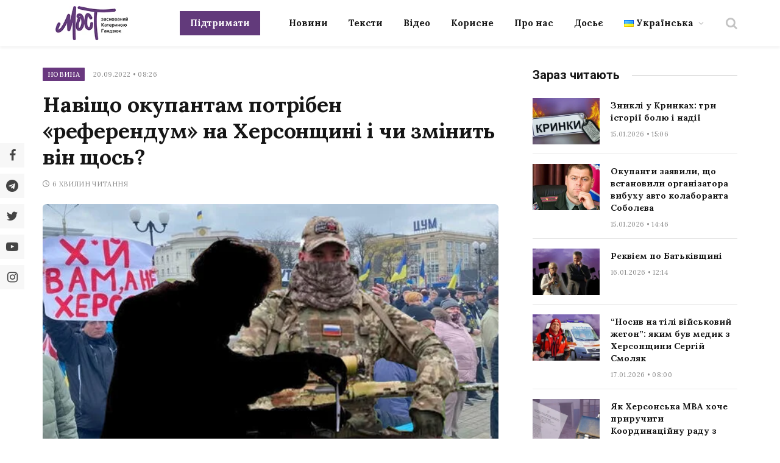

--- FILE ---
content_type: text/html; charset=UTF-8
request_url: https://most.ks.ua/news/url/navischo_okupantam_potriben_referendum_na_hersonschini_i_chi_zminit_vin_schos/
body_size: 40833
content:

<!DOCTYPE html>
<html lang="uk" prefix="og: http://ogp.me/ns#" class="s-light site-s-light">

<head><style>img.lazy{min-height:1px}</style><link href="https://most.ks.ua/wp-content/plugins/w3-total-cache/pub/js/lazyload.min.js" as="script">

	<meta charset="UTF-8" />
	<meta name="viewport" content="width=device-width, initial-scale=1" />
	<meta name='robots' content='index, follow, max-image-preview:large, max-snippet:-1, max-video-preview:-1' />
<meta property="og:locale" content="uk_UA" />
<meta property="og:type" content="article" />
<meta property="og:description" content="Так званий «референдум», де може бути прийняте «всенародне рішення» про входження окупованої Херсонської області до складу Росії, начебто відбудеться 4 листопада, але це не точно. «Примара» референдуму «вештається» окупованими Росією з 24 лютого територіями Херсонської, Запорізької, Луганської і Донецької областей. З Харківської області цю «примару» не так давно витурили. Власне, 4 листопада - перша дата, про яку заявили представники окупаційної влади Херсонщини і Запоріжжя, а першим про неї сказав секретар генеральної ради партії «Єдина Росія» Андрій Турчак. Росія 4 листопада святкуватиме день народної єдності, і ця дата поки що виглядає дуже вірогідною, бо тримати «референдум» в стані «примари» вже, мабуть," />
<meta property="og:url" content="https://most.ks.ua/news/url/navischo_okupantam_potriben_referendum_na_hersonschini_i_chi_zminit_vin_schos/" />
<meta property="og:site_name" content="Мост" />
<meta property="article:tag" content="Окупація Херсона" />
<meta property="article:tag" content="референдум" />
<meta property="article:section" content="Новина" />
<meta property="article:published_time" content="2022-09-20T08:26:00+03:00" />
<meta property="article:modified_time" content="2022-11-04T10:25:32+02:00" />
<meta property="og:updated_time" content="2022-11-04T10:25:32+02:00" />
<meta property="og:image" content="https://most.ks.ua/wp-content/uploads/2022/09/48050.jpg" />
<meta property="og:image:secure_url" content="https://most.ks.ua/wp-content/uploads/2022/09/48050.jpg" />
<meta property="og:image:width" content="624" />
<meta property="og:image:height" content="392" />

	<!-- This site is optimized with the Yoast SEO plugin v19.6.1 - https://yoast.com/wordpress/plugins/seo/ -->
	<title>Навіщо окупантам потрібен «референдум» на Херсонщині і чи змінить він щось? - Мост</title><link rel="preload" as="image" imagesrcset="https://most.ks.ua/wp-content/uploads/2022/09/48050.jpg 624w, https://most.ks.ua/wp-content/uploads/2022/09/48050-300x188.jpg 300w, https://most.ks.ua/wp-content/uploads/2022/09/48050-150x94.jpg 150w, https://most.ks.ua/wp-content/uploads/2022/09/48050-450x283.jpg 450w" imagesizes="(max-width: 749px) 100vw, 749px" /><link rel="preload" as="font" href="https://most.ks.ua/wp-content/themes/smart-mag/css/icons/fonts/ts-icons.woff2?v2.4" type="font/woff2" crossorigin="anonymous" />
	<meta name="description" content="Так званий «референдум», де може бути прийняте «всенародне рішення» про входження окупованої Херсонської області до складу Росії, начебто відбудеться 4" />
	<link rel="canonical" href="https://most.ks.ua/news/url/navischo_okupantam_potriben_referendum_na_hersonschini_i_chi_zminit_vin_schos/" />
	<meta property="og:locale" content="uk_UA" />
	<meta property="og:type" content="article" />
	<meta property="og:title" content="Навіщо окупантам потрібен «референдум» на Херсонщині і чи змінить він щось?" />
	<meta property="og:description" content="Так званий «референдум», де може бути прийняте «всенародне рішення» про входження окупованої Херсонської області до складу Росії, начебто відбудеться 4" />
	<meta property="og:url" content="https://most.ks.ua/news/url/navischo_okupantam_potriben_referendum_na_hersonschini_i_chi_zminit_vin_schos/" />
	<meta property="og:site_name" content="Мост" />
	<meta property="article:publisher" content="https://www.facebook.com/mostnews" />
	<meta property="article:published_time" content="2022-09-20T05:26:00+00:00" />
	<meta property="article:modified_time" content="2022-11-04T08:25:32+00:00" />
	<meta property="og:image" content="https://most.ks.ua/wp-content/uploads/2022/09/48050.jpg" />
	<meta property="og:image:width" content="624" />
	<meta property="og:image:height" content="392" />
	<meta property="og:image:type" content="image/jpeg" />
	<meta name="author" content="adminmost" />
	<meta name="twitter:card" content="summary_large_image" />
	<meta name="twitter:creator" content="@most_ks_ua" />
	<meta name="twitter:site" content="@most_ks_ua" />
	<meta name="twitter:label1" content="Написано" />
	<meta name="twitter:data1" content="adminmost" />
	<meta name="twitter:label2" content="Прибл. час читання" />
	<meta name="twitter:data2" content="8 хвилин" />
	<meta name="twitter:label3" content="Written by" />
	<meta name="twitter:data3" content="adminmost" />
	<script type="application/ld+json" class="yoast-schema-graph">{"@context":"https://schema.org","@graph":[{"@type":"Article","@id":"https://most.ks.ua/news/url/navischo_okupantam_potriben_referendum_na_hersonschini_i_chi_zminit_vin_schos/#article","isPartOf":{"@id":"https://most.ks.ua/news/url/navischo_okupantam_potriben_referendum_na_hersonschini_i_chi_zminit_vin_schos/"},"author":[{"@id":"https://most.ks.ua/#/schema/person/0ff9747852aebb630a7d97ba807cfbc0"}],"headline":"Навіщо окупантам потрібен «референдум» на Херсонщині і чи змінить він щось?","datePublished":"2022-09-20T05:26:00+00:00","dateModified":"2022-11-04T08:25:32+00:00","mainEntityOfPage":{"@id":"https://most.ks.ua/news/url/navischo_okupantam_potriben_referendum_na_hersonschini_i_chi_zminit_vin_schos/"},"wordCount":29,"publisher":{"@id":"https://most.ks.ua/#organization"},"image":{"@id":"https://most.ks.ua/news/url/navischo_okupantam_potriben_referendum_na_hersonschini_i_chi_zminit_vin_schos/#primaryimage"},"thumbnailUrl":"https://most.ks.ua/wp-content/uploads/2022/09/48050.jpg","keywords":["Окупація Херсона","референдум"],"articleSection":["Новина"],"inLanguage":"uk"},{"@type":"WebPage","@id":"https://most.ks.ua/news/url/navischo_okupantam_potriben_referendum_na_hersonschini_i_chi_zminit_vin_schos/","url":"https://most.ks.ua/news/url/navischo_okupantam_potriben_referendum_na_hersonschini_i_chi_zminit_vin_schos/","name":"Навіщо окупантам потрібен «референдум» на Херсонщині і чи змінить він щось? - Мост","isPartOf":{"@id":"https://most.ks.ua/#website"},"primaryImageOfPage":{"@id":"https://most.ks.ua/news/url/navischo_okupantam_potriben_referendum_na_hersonschini_i_chi_zminit_vin_schos/#primaryimage"},"image":{"@id":"https://most.ks.ua/news/url/navischo_okupantam_potriben_referendum_na_hersonschini_i_chi_zminit_vin_schos/#primaryimage"},"thumbnailUrl":"https://most.ks.ua/wp-content/uploads/2022/09/48050.jpg","datePublished":"2022-09-20T05:26:00+00:00","dateModified":"2022-11-04T08:25:32+00:00","description":"Так званий «референдум», де може бути прийняте «всенародне рішення» про входження окупованої Херсонської області до складу Росії, начебто відбудеться 4","breadcrumb":{"@id":"https://most.ks.ua/news/url/navischo_okupantam_potriben_referendum_na_hersonschini_i_chi_zminit_vin_schos/#breadcrumb"},"inLanguage":"uk","potentialAction":[{"@type":"ReadAction","target":["https://most.ks.ua/news/url/navischo_okupantam_potriben_referendum_na_hersonschini_i_chi_zminit_vin_schos/"]}]},{"@type":"ImageObject","inLanguage":"uk","@id":"https://most.ks.ua/news/url/navischo_okupantam_potriben_referendum_na_hersonschini_i_chi_zminit_vin_schos/#primaryimage","url":"https://most.ks.ua/wp-content/uploads/2022/09/48050.jpg","contentUrl":"https://most.ks.ua/wp-content/uploads/2022/09/48050.jpg","width":624,"height":392},{"@type":"BreadcrumbList","@id":"https://most.ks.ua/news/url/navischo_okupantam_potriben_referendum_na_hersonschini_i_chi_zminit_vin_schos/#breadcrumb","itemListElement":[{"@type":"ListItem","position":1,"name":"Головна","item":"https://most.ks.ua/"},{"@type":"ListItem","position":2,"name":"Новина","item":"https://most.ks.ua/news/url/category/news/"},{"@type":"ListItem","position":3,"name":"Навіщо окупантам потрібен «референдум» на Херсонщині і чи змінить він щось?"}]},{"@type":"WebSite","@id":"https://most.ks.ua/#website","url":"https://most.ks.ua/","name":"Мост","description":"Останні новини Херсона та області","publisher":{"@id":"https://most.ks.ua/#organization"},"potentialAction":[{"@type":"SearchAction","target":{"@type":"EntryPoint","urlTemplate":"https://most.ks.ua/?s={search_term_string}"},"query-input":"required name=search_term_string"}],"inLanguage":"uk"},{"@type":"Organization","@id":"https://most.ks.ua/#organization","name":"Мост","url":"https://most.ks.ua/","sameAs":["https://www.facebook.com/mostnews","https://twitter.com/most_ks_ua"],"logo":{"@type":"ImageObject","inLanguage":"uk","@id":"https://most.ks.ua/#/schema/logo/image/","url":"https://most.ks.ua/wp-content/uploads/2022/09/snimok-ekrana-2022-09-19-v-00.12.08-2.png","contentUrl":"https://most.ks.ua/wp-content/uploads/2022/09/snimok-ekrana-2022-09-19-v-00.12.08-2.png","width":1036,"height":670,"caption":"Мост"},"image":{"@id":"https://most.ks.ua/#/schema/logo/image/"}},{"@type":"Person","@id":"https://most.ks.ua/#/schema/person/0ff9747852aebb630a7d97ba807cfbc0","name":"adminmost","image":{"@type":"ImageObject","inLanguage":"uk","@id":"https://most.ks.ua/#/schema/person/image/994d2eafdd6bc31ff8efedb2841f702c","url":"https://secure.gravatar.com/avatar/6a03570df58a9dc2737996c1acd4a1bb?s=96&d=mm&r=g","contentUrl":"https://secure.gravatar.com/avatar/6a03570df58a9dc2737996c1acd4a1bb?s=96&d=mm&r=g","caption":"adminmost"},"sameAs":["http://most.ks.ua"],"url":"https://most.ks.ua/news/url/author/adminmost/"}]}</script>
	<!-- / Yoast SEO plugin. -->


<link rel='dns-prefetch' href='//static.addtoany.com' />
<link rel='dns-prefetch' href='//cdn.jsdelivr.net' />
<link rel='dns-prefetch' href='//fonts.googleapis.com' />
<link rel="alternate" type="application/rss+xml" title="Мост &raquo; стрічка" href="https://most.ks.ua/feed/" />
<link rel="alternate" type="application/rss+xml" title="Мост &raquo; Канал коментарів" href="https://most.ks.ua/comments/feed/" />
<script type="text/javascript">
window._wpemojiSettings = {"baseUrl":"https:\/\/s.w.org\/images\/core\/emoji\/14.0.0\/72x72\/","ext":".png","svgUrl":"https:\/\/s.w.org\/images\/core\/emoji\/14.0.0\/svg\/","svgExt":".svg","source":{"concatemoji":"https:\/\/most.ks.ua\/wp-includes\/js\/wp-emoji-release.min.js?ver=6.2.2"}};
/*! This file is auto-generated */
!function(e,a,t){var n,r,o,i=a.createElement("canvas"),p=i.getContext&&i.getContext("2d");function s(e,t){p.clearRect(0,0,i.width,i.height),p.fillText(e,0,0);e=i.toDataURL();return p.clearRect(0,0,i.width,i.height),p.fillText(t,0,0),e===i.toDataURL()}function c(e){var t=a.createElement("script");t.src=e,t.defer=t.type="text/javascript",a.getElementsByTagName("head")[0].appendChild(t)}for(o=Array("flag","emoji"),t.supports={everything:!0,everythingExceptFlag:!0},r=0;r<o.length;r++)t.supports[o[r]]=function(e){if(p&&p.fillText)switch(p.textBaseline="top",p.font="600 32px Arial",e){case"flag":return s("\ud83c\udff3\ufe0f\u200d\u26a7\ufe0f","\ud83c\udff3\ufe0f\u200b\u26a7\ufe0f")?!1:!s("\ud83c\uddfa\ud83c\uddf3","\ud83c\uddfa\u200b\ud83c\uddf3")&&!s("\ud83c\udff4\udb40\udc67\udb40\udc62\udb40\udc65\udb40\udc6e\udb40\udc67\udb40\udc7f","\ud83c\udff4\u200b\udb40\udc67\u200b\udb40\udc62\u200b\udb40\udc65\u200b\udb40\udc6e\u200b\udb40\udc67\u200b\udb40\udc7f");case"emoji":return!s("\ud83e\udef1\ud83c\udffb\u200d\ud83e\udef2\ud83c\udfff","\ud83e\udef1\ud83c\udffb\u200b\ud83e\udef2\ud83c\udfff")}return!1}(o[r]),t.supports.everything=t.supports.everything&&t.supports[o[r]],"flag"!==o[r]&&(t.supports.everythingExceptFlag=t.supports.everythingExceptFlag&&t.supports[o[r]]);t.supports.everythingExceptFlag=t.supports.everythingExceptFlag&&!t.supports.flag,t.DOMReady=!1,t.readyCallback=function(){t.DOMReady=!0},t.supports.everything||(n=function(){t.readyCallback()},a.addEventListener?(a.addEventListener("DOMContentLoaded",n,!1),e.addEventListener("load",n,!1)):(e.attachEvent("onload",n),a.attachEvent("onreadystatechange",function(){"complete"===a.readyState&&t.readyCallback()})),(e=t.source||{}).concatemoji?c(e.concatemoji):e.wpemoji&&e.twemoji&&(c(e.twemoji),c(e.wpemoji)))}(window,document,window._wpemojiSettings);
</script>
<style type="text/css">
img.wp-smiley,
img.emoji {
	display: inline !important;
	border: none !important;
	box-shadow: none !important;
	height: 1em !important;
	width: 1em !important;
	margin: 0 0.07em !important;
	vertical-align: -0.1em !important;
	background: none !important;
	padding: 0 !important;
}
</style>
	<link rel='stylesheet' id='wp-block-library-css' href='https://most.ks.ua/wp-includes/css/dist/block-library/style.min.css?ver=6.2.2' type='text/css' media='all' />
<style id='co-authors-plus-coauthors-style-inline-css' type='text/css'>
.wp-block-co-authors-plus-coauthors.is-layout-flow [class*=wp-block-co-authors-plus]{display:inline}

</style>
<style id='co-authors-plus-avatar-style-inline-css' type='text/css'>
.wp-block-co-authors-plus-avatar :where(img){height:auto;max-width:100%;vertical-align:bottom}.wp-block-co-authors-plus-coauthors.is-layout-flow .wp-block-co-authors-plus-avatar :where(img){vertical-align:middle}.wp-block-co-authors-plus-avatar:is(.alignleft,.alignright){display:table}.wp-block-co-authors-plus-avatar.aligncenter{display:table;margin-inline:auto}

</style>
<style id='co-authors-plus-image-style-inline-css' type='text/css'>
.wp-block-co-authors-plus-image{margin-bottom:0}.wp-block-co-authors-plus-image :where(img){height:auto;max-width:100%;vertical-align:bottom}.wp-block-co-authors-plus-coauthors.is-layout-flow .wp-block-co-authors-plus-image :where(img){vertical-align:middle}.wp-block-co-authors-plus-image:is(.alignfull,.alignwide) :where(img){width:100%}.wp-block-co-authors-plus-image:is(.alignleft,.alignright){display:table}.wp-block-co-authors-plus-image.aligncenter{display:table;margin-inline:auto}

</style>
<link rel='stylesheet' id='classic-theme-styles-css' href='https://most.ks.ua/wp-includes/css/classic-themes.min.css?ver=6.2.2' type='text/css' media='all' />
<style id='global-styles-inline-css' type='text/css'>
body{--wp--preset--color--black: #000000;--wp--preset--color--cyan-bluish-gray: #abb8c3;--wp--preset--color--white: #ffffff;--wp--preset--color--pale-pink: #f78da7;--wp--preset--color--vivid-red: #cf2e2e;--wp--preset--color--luminous-vivid-orange: #ff6900;--wp--preset--color--luminous-vivid-amber: #fcb900;--wp--preset--color--light-green-cyan: #7bdcb5;--wp--preset--color--vivid-green-cyan: #00d084;--wp--preset--color--pale-cyan-blue: #8ed1fc;--wp--preset--color--vivid-cyan-blue: #0693e3;--wp--preset--color--vivid-purple: #9b51e0;--wp--preset--gradient--vivid-cyan-blue-to-vivid-purple: linear-gradient(135deg,rgba(6,147,227,1) 0%,rgb(155,81,224) 100%);--wp--preset--gradient--light-green-cyan-to-vivid-green-cyan: linear-gradient(135deg,rgb(122,220,180) 0%,rgb(0,208,130) 100%);--wp--preset--gradient--luminous-vivid-amber-to-luminous-vivid-orange: linear-gradient(135deg,rgba(252,185,0,1) 0%,rgba(255,105,0,1) 100%);--wp--preset--gradient--luminous-vivid-orange-to-vivid-red: linear-gradient(135deg,rgba(255,105,0,1) 0%,rgb(207,46,46) 100%);--wp--preset--gradient--very-light-gray-to-cyan-bluish-gray: linear-gradient(135deg,rgb(238,238,238) 0%,rgb(169,184,195) 100%);--wp--preset--gradient--cool-to-warm-spectrum: linear-gradient(135deg,rgb(74,234,220) 0%,rgb(151,120,209) 20%,rgb(207,42,186) 40%,rgb(238,44,130) 60%,rgb(251,105,98) 80%,rgb(254,248,76) 100%);--wp--preset--gradient--blush-light-purple: linear-gradient(135deg,rgb(255,206,236) 0%,rgb(152,150,240) 100%);--wp--preset--gradient--blush-bordeaux: linear-gradient(135deg,rgb(254,205,165) 0%,rgb(254,45,45) 50%,rgb(107,0,62) 100%);--wp--preset--gradient--luminous-dusk: linear-gradient(135deg,rgb(255,203,112) 0%,rgb(199,81,192) 50%,rgb(65,88,208) 100%);--wp--preset--gradient--pale-ocean: linear-gradient(135deg,rgb(255,245,203) 0%,rgb(182,227,212) 50%,rgb(51,167,181) 100%);--wp--preset--gradient--electric-grass: linear-gradient(135deg,rgb(202,248,128) 0%,rgb(113,206,126) 100%);--wp--preset--gradient--midnight: linear-gradient(135deg,rgb(2,3,129) 0%,rgb(40,116,252) 100%);--wp--preset--duotone--dark-grayscale: url('#wp-duotone-dark-grayscale');--wp--preset--duotone--grayscale: url('#wp-duotone-grayscale');--wp--preset--duotone--purple-yellow: url('#wp-duotone-purple-yellow');--wp--preset--duotone--blue-red: url('#wp-duotone-blue-red');--wp--preset--duotone--midnight: url('#wp-duotone-midnight');--wp--preset--duotone--magenta-yellow: url('#wp-duotone-magenta-yellow');--wp--preset--duotone--purple-green: url('#wp-duotone-purple-green');--wp--preset--duotone--blue-orange: url('#wp-duotone-blue-orange');--wp--preset--font-size--small: 13px;--wp--preset--font-size--medium: 20px;--wp--preset--font-size--large: 36px;--wp--preset--font-size--x-large: 42px;--wp--preset--spacing--20: 0.44rem;--wp--preset--spacing--30: 0.67rem;--wp--preset--spacing--40: 1rem;--wp--preset--spacing--50: 1.5rem;--wp--preset--spacing--60: 2.25rem;--wp--preset--spacing--70: 3.38rem;--wp--preset--spacing--80: 5.06rem;--wp--preset--shadow--natural: 6px 6px 9px rgba(0, 0, 0, 0.2);--wp--preset--shadow--deep: 12px 12px 50px rgba(0, 0, 0, 0.4);--wp--preset--shadow--sharp: 6px 6px 0px rgba(0, 0, 0, 0.2);--wp--preset--shadow--outlined: 6px 6px 0px -3px rgba(255, 255, 255, 1), 6px 6px rgba(0, 0, 0, 1);--wp--preset--shadow--crisp: 6px 6px 0px rgba(0, 0, 0, 1);}:where(.is-layout-flex){gap: 0.5em;}body .is-layout-flow > .alignleft{float: left;margin-inline-start: 0;margin-inline-end: 2em;}body .is-layout-flow > .alignright{float: right;margin-inline-start: 2em;margin-inline-end: 0;}body .is-layout-flow > .aligncenter{margin-left: auto !important;margin-right: auto !important;}body .is-layout-constrained > .alignleft{float: left;margin-inline-start: 0;margin-inline-end: 2em;}body .is-layout-constrained > .alignright{float: right;margin-inline-start: 2em;margin-inline-end: 0;}body .is-layout-constrained > .aligncenter{margin-left: auto !important;margin-right: auto !important;}body .is-layout-constrained > :where(:not(.alignleft):not(.alignright):not(.alignfull)){max-width: var(--wp--style--global--content-size);margin-left: auto !important;margin-right: auto !important;}body .is-layout-constrained > .alignwide{max-width: var(--wp--style--global--wide-size);}body .is-layout-flex{display: flex;}body .is-layout-flex{flex-wrap: wrap;align-items: center;}body .is-layout-flex > *{margin: 0;}:where(.wp-block-columns.is-layout-flex){gap: 2em;}.has-black-color{color: var(--wp--preset--color--black) !important;}.has-cyan-bluish-gray-color{color: var(--wp--preset--color--cyan-bluish-gray) !important;}.has-white-color{color: var(--wp--preset--color--white) !important;}.has-pale-pink-color{color: var(--wp--preset--color--pale-pink) !important;}.has-vivid-red-color{color: var(--wp--preset--color--vivid-red) !important;}.has-luminous-vivid-orange-color{color: var(--wp--preset--color--luminous-vivid-orange) !important;}.has-luminous-vivid-amber-color{color: var(--wp--preset--color--luminous-vivid-amber) !important;}.has-light-green-cyan-color{color: var(--wp--preset--color--light-green-cyan) !important;}.has-vivid-green-cyan-color{color: var(--wp--preset--color--vivid-green-cyan) !important;}.has-pale-cyan-blue-color{color: var(--wp--preset--color--pale-cyan-blue) !important;}.has-vivid-cyan-blue-color{color: var(--wp--preset--color--vivid-cyan-blue) !important;}.has-vivid-purple-color{color: var(--wp--preset--color--vivid-purple) !important;}.has-black-background-color{background-color: var(--wp--preset--color--black) !important;}.has-cyan-bluish-gray-background-color{background-color: var(--wp--preset--color--cyan-bluish-gray) !important;}.has-white-background-color{background-color: var(--wp--preset--color--white) !important;}.has-pale-pink-background-color{background-color: var(--wp--preset--color--pale-pink) !important;}.has-vivid-red-background-color{background-color: var(--wp--preset--color--vivid-red) !important;}.has-luminous-vivid-orange-background-color{background-color: var(--wp--preset--color--luminous-vivid-orange) !important;}.has-luminous-vivid-amber-background-color{background-color: var(--wp--preset--color--luminous-vivid-amber) !important;}.has-light-green-cyan-background-color{background-color: var(--wp--preset--color--light-green-cyan) !important;}.has-vivid-green-cyan-background-color{background-color: var(--wp--preset--color--vivid-green-cyan) !important;}.has-pale-cyan-blue-background-color{background-color: var(--wp--preset--color--pale-cyan-blue) !important;}.has-vivid-cyan-blue-background-color{background-color: var(--wp--preset--color--vivid-cyan-blue) !important;}.has-vivid-purple-background-color{background-color: var(--wp--preset--color--vivid-purple) !important;}.has-black-border-color{border-color: var(--wp--preset--color--black) !important;}.has-cyan-bluish-gray-border-color{border-color: var(--wp--preset--color--cyan-bluish-gray) !important;}.has-white-border-color{border-color: var(--wp--preset--color--white) !important;}.has-pale-pink-border-color{border-color: var(--wp--preset--color--pale-pink) !important;}.has-vivid-red-border-color{border-color: var(--wp--preset--color--vivid-red) !important;}.has-luminous-vivid-orange-border-color{border-color: var(--wp--preset--color--luminous-vivid-orange) !important;}.has-luminous-vivid-amber-border-color{border-color: var(--wp--preset--color--luminous-vivid-amber) !important;}.has-light-green-cyan-border-color{border-color: var(--wp--preset--color--light-green-cyan) !important;}.has-vivid-green-cyan-border-color{border-color: var(--wp--preset--color--vivid-green-cyan) !important;}.has-pale-cyan-blue-border-color{border-color: var(--wp--preset--color--pale-cyan-blue) !important;}.has-vivid-cyan-blue-border-color{border-color: var(--wp--preset--color--vivid-cyan-blue) !important;}.has-vivid-purple-border-color{border-color: var(--wp--preset--color--vivid-purple) !important;}.has-vivid-cyan-blue-to-vivid-purple-gradient-background{background: var(--wp--preset--gradient--vivid-cyan-blue-to-vivid-purple) !important;}.has-light-green-cyan-to-vivid-green-cyan-gradient-background{background: var(--wp--preset--gradient--light-green-cyan-to-vivid-green-cyan) !important;}.has-luminous-vivid-amber-to-luminous-vivid-orange-gradient-background{background: var(--wp--preset--gradient--luminous-vivid-amber-to-luminous-vivid-orange) !important;}.has-luminous-vivid-orange-to-vivid-red-gradient-background{background: var(--wp--preset--gradient--luminous-vivid-orange-to-vivid-red) !important;}.has-very-light-gray-to-cyan-bluish-gray-gradient-background{background: var(--wp--preset--gradient--very-light-gray-to-cyan-bluish-gray) !important;}.has-cool-to-warm-spectrum-gradient-background{background: var(--wp--preset--gradient--cool-to-warm-spectrum) !important;}.has-blush-light-purple-gradient-background{background: var(--wp--preset--gradient--blush-light-purple) !important;}.has-blush-bordeaux-gradient-background{background: var(--wp--preset--gradient--blush-bordeaux) !important;}.has-luminous-dusk-gradient-background{background: var(--wp--preset--gradient--luminous-dusk) !important;}.has-pale-ocean-gradient-background{background: var(--wp--preset--gradient--pale-ocean) !important;}.has-electric-grass-gradient-background{background: var(--wp--preset--gradient--electric-grass) !important;}.has-midnight-gradient-background{background: var(--wp--preset--gradient--midnight) !important;}.has-small-font-size{font-size: var(--wp--preset--font-size--small) !important;}.has-medium-font-size{font-size: var(--wp--preset--font-size--medium) !important;}.has-large-font-size{font-size: var(--wp--preset--font-size--large) !important;}.has-x-large-font-size{font-size: var(--wp--preset--font-size--x-large) !important;}
.wp-block-navigation a:where(:not(.wp-element-button)){color: inherit;}
:where(.wp-block-columns.is-layout-flex){gap: 2em;}
.wp-block-pullquote{font-size: 1.5em;line-height: 1.6;}
</style>
<link rel='stylesheet' id='contact-form-7-css' href='https://most.ks.ua/wp-content/plugins/contact-form-7/includes/css/styles.css?ver=5.6.3' type='text/css' media='all' />
<link rel='stylesheet' id='lbwps-styles-photoswipe5-main-css' href='https://most.ks.ua/wp-content/plugins/lightbox-photoswipe/assets/ps5/styles/main.css?ver=5.2.6' type='text/css' media='all' />
<link rel='stylesheet' id='wpfm-frontend-font-awesome-css' href='https://most.ks.ua/wp-content/plugins/wp-floating-menu/css/font-awesome/font-awesome.min.css?ver=6.2.2' type='text/css' media='all' />
<link rel='stylesheet' id='wpfm-frontend-genericons-css-css' href='https://most.ks.ua/wp-content/plugins/wp-floating-menu/css/genericons.css?ver=6.2.2' type='text/css' media='all' />
<link rel='stylesheet' id='wpfm-frontend-css-css' href='https://most.ks.ua/wp-content/plugins/wp-floating-menu/css/front-end.css?ver=6.2.2' type='text/css' media='all' />
<link rel='stylesheet' id='dashicons-css' href='https://most.ks.ua/wp-includes/css/dashicons.min.css?ver=6.2.2' type='text/css' media='all' />
<link rel='stylesheet' id='wpfm-frontend-vesper-icons-css-css' href='https://most.ks.ua/wp-content/plugins/wp-floating-menu/css/vesper-icons.css?ver=6.2.2' type='text/css' media='all' />
<link rel='stylesheet' id='wpg-main-style-css' href='https://most.ks.ua/wp-content/plugins/wp_glossary/assets/css/style.css?ver=6.2.2' type='text/css' media='all' />
<link rel='stylesheet' id='wpg-tooltipster-style-css' href='https://most.ks.ua/wp-content/plugins/wp_glossary/assets/css/tooltipster/tooltipster.css?ver=6.2.2' type='text/css' media='all' />
<link rel='stylesheet' id='wpg-tooltipster-light-style-css' href='https://most.ks.ua/wp-content/plugins/wp_glossary/assets/css/tooltipster/themes/tooltipster-light.css?ver=6.2.2' type='text/css' media='all' />
<link rel='stylesheet' id='essb-social-profiles-css' href='https://most.ks.ua/wp-content/plugins/easy-social-share-buttons3/lib/modules/social-followers-counter/assets/social-profiles.min.css?ver=8.4' type='text/css' media='all' />
<link rel='stylesheet' id='easy-social-share-buttons-nativeskinned-css' href='https://most.ks.ua/wp-content/plugins/easy-social-share-buttons3/assets/css/essb-native-skinned.min.css?ver=8.4' type='text/css' media='all' />
<link rel='stylesheet' id='subscribe-forms-css-css' href='https://most.ks.ua/wp-content/plugins/easy-social-share-buttons3/assets/modules/subscribe-forms.min.css?ver=8.4' type='text/css' media='all' />
<link rel='stylesheet' id='click2tweet-css-css' href='https://most.ks.ua/wp-content/plugins/easy-social-share-buttons3/assets/modules/click-to-tweet.min.css?ver=8.4' type='text/css' media='all' />
<link rel='stylesheet' id='easy-social-share-buttons-css' href='https://most.ks.ua/wp-content/plugins/easy-social-share-buttons3/assets/css/easy-social-share-buttons.min.css?ver=8.4' type='text/css' media='all' />
<style id='easy-social-share-buttons-inline-css' type='text/css'>
.essb_links.essb_share .essb_link_facebook a{background-color:#e8e8e8!important;color:#444444!important;}.essb_links.essb_share .essb_link_facebook_like a{background-color:#e8e8e8!important;color:#444444!important;}.essb_links.essb_share .essb_link_twitter a{background-color:#e8e8e8!important;color:#444444!important;}.essb_links.essb_share .essb_link_pinterest a{background-color:#e8e8e8!important;color:#444444!important;}.essb_links.essb_share .essb_link_linkedin a{background-color:#e8e8e8!important;color:#444444!important;}.essb_links.essb_share .essb_link_digg a{background-color:#e8e8e8!important;color:#444444!important;}.essb_links.essb_share .essb_link_del a{background-color:#e8e8e8!important;color:#444444!important;}.essb_links.essb_share .essb_link_stumbleupon a{background-color:#e8e8e8!important;color:#444444!important;}.essb_links.essb_share .essb_link_tumblr a{background-color:#e8e8e8!important;color:#444444!important;}.essb_links.essb_share .essb_link_vk a{background-color:#e8e8e8!important;color:#444444!important;}.essb_links.essb_share .essb_link_print a{background-color:#e8e8e8!important;color:#444444!important;}.essb_links.essb_share .essb_link_mail a{background-color:#e8e8e8!important;color:#444444!important;}.essb_links.essb_share .essb_link_flattr a{background-color:#e8e8e8!important;color:#444444!important;}.essb_links.essb_share .essb_link_reddit a{background-color:#e8e8e8!important;color:#444444!important;}.essb_links.essb_share .essb_link_buffer a{background-color:#e8e8e8!important;color:#444444!important;}.essb_links.essb_share .essb_link_love a{background-color:#e8e8e8!important;color:#444444!important;}.essb_links.essb_share .essb_link_weibo a{background-color:#e8e8e8!important;color:#444444!important;}.essb_links.essb_share .essb_link_pocket a{background-color:#e8e8e8!important;color:#444444!important;}.essb_links.essb_share .essb_link_xing a{background-color:#e8e8e8!important;color:#444444!important;}.essb_links.essb_share .essb_link_ok a{background-color:#e8e8e8!important;color:#444444!important;}.essb_links.essb_share .essb_link_mwp a{background-color:#e8e8e8!important;color:#444444!important;}.essb_links.essb_share .essb_link_more a{background-color:#e8e8e8!important;color:#444444!important;}.essb_links.essb_share .essb_link_more_dots a, .essb_links.essb_share .essb_link_less a{background-color:#e8e8e8!important;color:#444444!important;}.essb_links.essb_share .essb_link_whatsapp a{background-color:#e8e8e8!important;color:#444444!important;}.essb_links.essb_share .essb_link_meneame a{background-color:#e8e8e8!important;color:#444444!important;}.essb_links.essb_share .essb_link_blogger a{background-color:#e8e8e8!important;color:#444444!important;}.essb_links.essb_share .essb_link_amazon a{background-color:#e8e8e8!important;color:#444444!important;}.essb_links.essb_share .essb_link_yahoomail a{background-color:#e8e8e8!important;color:#444444!important;}.essb_links.essb_share .essb_link_gmail a{background-color:#e8e8e8!important;color:#444444!important;}.essb_links.essb_share .essb_link_aol a{background-color:#e8e8e8!important;color:#444444!important;}.essb_links.essb_share .essb_link_newsvine a{background-color:#e8e8e8!important;color:#444444!important;}.essb_links.essb_share .essb_link_hackernews a{background-color:#e8e8e8!important;color:#444444!important;}.essb_links.essb_share .essb_link_evernote a{background-color:#e8e8e8!important;color:#444444!important;}.essb_links.essb_share .essb_link_myspace a{background-color:#e8e8e8!important;color:#444444!important;}.essb_links.essb_share .essb_link_mailru a{background-color:#e8e8e8!important;color:#444444!important;}.essb_links.essb_share .essb_link_viadeo a{background-color:#e8e8e8!important;color:#444444!important;}.essb_links.essb_share .essb_link_line a{background-color:#e8e8e8!important;color:#444444!important;}.essb_links.essb_share .essb_link_flipboard a{background-color:#e8e8e8!important;color:#444444!important;}.essb_links.essb_share .essb_link_comments a{background-color:#e8e8e8!important;color:#444444!important;}.essb_links.essb_share .essb_link_yummly a{background-color:#e8e8e8!important;color:#444444!important;}.essb_links.essb_share .essb_link_sms a{background-color:#e8e8e8!important;color:#444444!important;}.essb_links.essb_share .essb_link_viber a{background-color:#e8e8e8!important;color:#444444!important;}.essb_links.essb_share .essb_link_telegram a{background-color:#e8e8e8!important;color:#444444!important;}.essb_links.essb_share .essb_link_subscribe a{background-color:#e8e8e8!important;color:#444444!important;}.essb_links.essb_share .essb_link_skype a{background-color:#e8e8e8!important;color:#444444!important;}.essb_links.essb_share .essb_link_messenger a{background-color:#e8e8e8!important;color:#444444!important;}.essb_links.essb_share .essb_link_kakaotalk a{background-color:#e8e8e8!important;color:#444444!important;}.essb_links.essb_share .essb_link_share a{background-color:#e8e8e8!important;color:#444444!important;}.essb_links.essb_share .essb_link_livejournal a{background-color:#e8e8e8!important;color:#444444!important;}.essb_links.essb_share .essb_link_yammer a{background-color:#e8e8e8!important;color:#444444!important;}.essb_links.essb_share .essb_link_meetedgar a{background-color:#e8e8e8!important;color:#444444!important;}.essb_links.essb_share .essb_link_fintel a{background-color:#e8e8e8!important;color:#444444!important;}.essb_links.essb_share .essb_link_mix a{background-color:#e8e8e8!important;color:#444444!important;}.essb_links.essb_share .essb_link_instapaper a{background-color:#e8e8e8!important;color:#444444!important;}.essb_links.essb_share .essb_link_copy a{background-color:#e8e8e8!important;color:#444444!important;}.essb_links .essb_link_facebook a svg { height: calc(100% - 20px); width: auto; padding-top: 10px; padding-left: 8px; } .essb_links .essb_link_twitter a svg { height: calc(100% - 20px); width: auto; padding-top: 10px; padding-left: 8px; } .essb_links .essb_link_viber a svg { height: calc(100% - 20px); width: auto; padding-top: 10px; padding-left: 8px; } .essb_links .essb_link_telegram a svg { height: calc(100% - 20px); width: auto; padding-top: 10px; padding-left: 8px; }
</style>
<link rel='stylesheet' id='eae-css-css' href='https://most.ks.ua/wp-content/plugins/addon-elements-for-elementor-page-builder/assets/css/eae.min.css?ver=1.14.6' type='text/css' media='all' />
<link rel='stylesheet' id='eae-peel-css-css' href='https://most.ks.ua/wp-content/plugins/addon-elements-for-elementor-page-builder/assets/lib/peel/peel.css?ver=1.14.6' type='text/css' media='all' />
<link rel='stylesheet' id='elementor-icons-css' href='https://most.ks.ua/wp-content/plugins/elementor/assets/lib/eicons/css/elementor-icons.min.css?ver=5.16.0' type='text/css' media='all' />
<link rel='stylesheet' id='elementor-frontend-css' href='https://most.ks.ua/wp-content/plugins/elementor/assets/css/frontend-lite.min.css?ver=5.8.0' type='text/css' media='all' />
<link rel='stylesheet' id='elementor-post-6-css' href='https://most.ks.ua/wp-content/uploads/elementor/css/post-6.css?ver=1769019072' type='text/css' media='all' />
<link rel='stylesheet' id='elementor-post-4282-css' href='https://most.ks.ua/wp-content/uploads/elementor/css/post-4282.css?ver=1769019073' type='text/css' media='all' />
<link rel='stylesheet' id='mavericks-css' href='https://most.ks.ua/wp-content/themes/smart-mag/css/mavericks.css?ver=1.3' type='text/css' media='all' />
<link rel='stylesheet' id='swiper-css-css' href='https://cdn.jsdelivr.net/npm/swiper@9.1.0/swiper-bundle.min.css?ver=9.1.0' type='text/css' media='all' />
<link rel='stylesheet' id='smartmag-core-css' href='https://most.ks.ua/wp-content/themes/smart-mag/style.css?ver=8.0.101769028888' type='text/css' media='all' />
<style id='smartmag-core-inline-css' type='text/css'>
:root { --c-main: #69387f;
--c-main-rgb: 105,56,127;
--text-font: "Lora", system-ui, -apple-system, "Segoe UI", Arial, sans-serif;
--body-font: "Lora", system-ui, -apple-system, "Segoe UI", Arial, sans-serif;
--ui-font: "Lora", system-ui, -apple-system, "Segoe UI", Arial, sans-serif;
--title-font: "Lora", system-ui, -apple-system, "Segoe UI", Arial, sans-serif;
--h-font: "Lora", system-ui, -apple-system, "Segoe UI", Arial, sans-serif;
--title-font: "Lora", system-ui, -apple-system, "Segoe UI", Arial, sans-serif;
--h-font: "Lora", system-ui, -apple-system, "Segoe UI", Arial, sans-serif;
--main-width: 1140px;
--excerpt-size: 14px; }
.smart-head-main { --c-shadow: rgba(0,0,0,0.05); }
.smart-head-main .smart-head-top { --head-h: 38px; }
.s-dark .smart-head-main .smart-head-top,
.smart-head-main .s-dark.smart-head-top { background-color: #0a0505; }
.smart-head-main .smart-head-mid { --head-h: 76px; }
.navigation { font-family: "Lora", system-ui, -apple-system, "Segoe UI", Arial, sans-serif; }
.navigation-main .menu > li > a { font-weight: bold; }
.s-light .navigation-main { --c-nav-hov: #69387f; }
.smart-head-main .offcanvas-toggle { transform: scale(0.75); }
.post-meta .meta-item, .post-meta .text-in { font-size: 11px; font-weight: normal; text-transform: uppercase; letter-spacing: 0.03em; }
.post-meta .text-in, .post-meta .post-cat > a { font-size: 11px; }
.post-meta .post-cat > a { font-weight: bold; text-transform: uppercase; letter-spacing: 0.1em; }
.post-meta .post-author > a { font-weight: bold; }
.block-head .heading { font-family: "Roboto", system-ui, -apple-system, "Segoe UI", Arial, sans-serif; }
.loop-grid-base .post-title { font-size: 18px; font-weight: 600; }
.entry-content { font-size: 16px; --c-a: #69387f; }


</style>
<link rel='stylesheet' id='smartmag-magnific-popup-css' href='https://most.ks.ua/wp-content/themes/smart-mag/css/lightbox.css?ver=8.0.101769028888' type='text/css' media='all' />
<link rel='stylesheet' id='smartmag-icons-css' href='https://most.ks.ua/wp-content/themes/smart-mag/css/icons/icons.css?ver=8.0.101769028888' type='text/css' media='all' />
<link rel='stylesheet' id='addtoany-css' href='https://most.ks.ua/wp-content/plugins/add-to-any/addtoany.min.css?ver=1.16' type='text/css' media='all' />
<link rel='stylesheet' id='smartmag-gfonts-custom-css' href='https://fonts.googleapis.com/css?family=Lora%3A400%2C500%2C600%2C700%7CRoboto%3A400%2C500%2C600%2C700&#038;display=swap' type='text/css' media='all' />
<link rel='stylesheet' id='wpfm-google-fonts-css' href='//fonts.googleapis.com/css?family=Roboto%3A100italic%2C100%2C300italic%2C300%2C400italic%2C400%2C500italic%2C500%2C700italic%2C700%2C900italic%2C900&#038;ver=6.2.2' type='text/css' media='all' />
<script type='text/javascript' id='addtoany-core-js-before'>
window.a2a_config=window.a2a_config||{};a2a_config.callbacks=[];a2a_config.overlays=[];a2a_config.templates={};a2a_localize = {
	Share: "Поділитися",
	Save: "Зберегти",
	Subscribe: "Підписатися",
	Email: "Email",
	Bookmark: "Закладка",
	ShowAll: "Показати все",
	ShowLess: "Показати менше",
	FindServices: "Знайти сервіс(и)",
	FindAnyServiceToAddTo: "Миттєвий пошук сервісів",
	PoweredBy: "Працює на",
	ShareViaEmail: "Поділитися через електронну пошту",
	SubscribeViaEmail: "Підпишіться електронною поштою",
	BookmarkInYourBrowser: "Додати до закладок у браузері",
	BookmarkInstructions: "Натисніть Ctrl+D або \u2318+D, щоб додати цю сторінку до закладок",
	AddToYourFavorites: "Додати в закладки",
	SendFromWebOrProgram: "Відправити з будь-якої адреси електронної пошти або програми електронної пошти",
	EmailProgram: "Програма електронної пошти",
	More: "Більше&#8230;",
	ThanksForSharing: "Дякуємо, що поділились!",
	ThanksForFollowing: "Дякуємо за підписку!"
};

a2a_config.icon_color="#f7f7f7,#444444";
</script>
<script type='text/javascript' async src='https://static.addtoany.com/menu/page.js' id='addtoany-core-js'></script>
<script type='text/javascript' src='https://most.ks.ua/wp-includes/js/jquery/jquery.min.js?ver=3.6.4' id='jquery-core-js'></script>
<script type='text/javascript' src='https://most.ks.ua/wp-includes/js/jquery/jquery-migrate.min.js?ver=3.4.0' id='jquery-migrate-js'></script>
<script type='text/javascript' async src='https://most.ks.ua/wp-content/plugins/add-to-any/addtoany.min.js?ver=1.1' id='addtoany-jquery-js'></script>
<script type='text/javascript' src='https://most.ks.ua/wp-content/plugins/wp-floating-menu/js/frontend.js?ver=1.4.6' id='wpfm-frontend-js-js'></script>
<script type='text/javascript' src='https://most.ks.ua/wp-content/plugins/wp_glossary/assets/js/mixitup.min.js?ver=6.2.2' id='wpg-mixitup-script-js'></script>
<script type='text/javascript' src='https://most.ks.ua/wp-content/plugins/wp_glossary/assets/js/jquery.tooltipster.min.js?ver=6.2.2' id='wpg-tooltipster-script-js'></script>
<script type='text/javascript' id='wpg-main-script-js-extra'>
/* <![CDATA[ */
var wpg = {"animation":"1","is_tooltip":"1","tooltip_theme":"light","tooltip_animation":"fade","tooltip_position":"top","tooltip_is_arrow":"1","tooltip_min_width":"250","tooltip_max_width":"500","tooltip_speed":"350","tooltip_delay":"200","tooltip_is_touch_devices":"1"};
/* ]]> */
</script>
<script type='text/javascript' src='https://most.ks.ua/wp-content/plugins/wp_glossary/assets/js/scripts.js?ver=6.2.2' id='wpg-main-script-js'></script>
<script type='text/javascript' src='https://most.ks.ua/wp-content/plugins/addon-elements-for-elementor-page-builder/assets/js/iconHelper.js?ver=1.0' id='eae-iconHelper-js'></script>
<link rel="https://api.w.org/" href="https://most.ks.ua/wp-json/" /><link rel="alternate" type="application/json" href="https://most.ks.ua/wp-json/wp/v2/posts/113847" /><link rel="EditURI" type="application/rsd+xml" title="RSD" href="https://most.ks.ua/xmlrpc.php?rsd" />
<link rel="wlwmanifest" type="application/wlwmanifest+xml" href="https://most.ks.ua/wp-includes/wlwmanifest.xml" />
<meta name="generator" content="WordPress 6.2.2" />
<link rel='shortlink' href='https://most.ks.ua/?p=113847' />
<link rel="alternate" type="application/json+oembed" href="https://most.ks.ua/wp-json/oembed/1.0/embed?url=https%3A%2F%2Fmost.ks.ua%2Fnews%2Furl%2Fnavischo_okupantam_potriben_referendum_na_hersonschini_i_chi_zminit_vin_schos%2F" />
<link rel="alternate" type="text/xml+oembed" href="https://most.ks.ua/wp-json/oembed/1.0/embed?url=https%3A%2F%2Fmost.ks.ua%2Fnews%2Furl%2Fnavischo_okupantam_potriben_referendum_na_hersonschini_i_chi_zminit_vin_schos%2F&#038;format=xml" />
<!-- start Simple Custom CSS and JS -->
<script async src="https://www.googletagmanager.com/gtag/js?id=UA-34643153-1"></script>
<script>
  window.dataLayer = window.dataLayer || [];
  function gtag(){dataLayer.push(arguments);}
  gtag('js', new Date());

  gtag('config', 'UA-34643153-1');
</script>

<!-- (C)2000-2023 Gemius SA - gemiusPrism  / most.ks.ua/Default section -->
<script type="text/javascript">
<!--//--><![CDATA[//><!--
var pp_gemius_identifier = '0iTldieJCQ0dv07SMWfBs5ciLTBUmA7oi4RtJohLPML.H7';
// lines below shouldn't be edited
function gemius_pending(i) { window[i] = window[i] || function() {var x = window[i+'_pdata'] = window[i+'_pdata'] || []; x[x.length]=arguments;};};
gemius_pending('gemius_hit'); gemius_pending('gemius_event'); gemius_pending('gemius_init'); gemius_pending('pp_gemius_hit'); gemius_pending('pp_gemius_event'); gemius_pending('pp_gemius_init');
(function(d,t) {try {var gt=d.createElement(t),s=d.getElementsByTagName(t)[0],l='http'+((location.protocol=='https:')?'s':''); gt.setAttribute('async','async');
gt.setAttribute('defer','defer'); gt.src=l+'://gaua.hit.gemius.pl/xgemius.js'; s.parentNode.insertBefore(gt,s);} catch (e) {}})(document,'script');
//--><!]]>
</script>  

<!-- Google tag (gtag.js) -->
<script async src="https://www.googletagmanager.com/gtag/js?id=G-P272FBKN8V"></script>
<script>
  window.dataLayer = window.dataLayer || [];
  function gtag(){dataLayer.push(arguments);}
  gtag('js', new Date());

  gtag('config', 'G-P272FBKN8V');
</script>
<!-- end Simple Custom CSS and JS -->
<style type="text/css">
				.wpg-list-block h3 {
					background-color:#f4f4f4;
					color:#777777;
					;
				}
			</style>
		<script>
		var BunyadSchemeKey = 'bunyad-scheme';
		(() => {
			const d = document.documentElement;
			const c = d.classList;
			const scheme = localStorage.getItem(BunyadSchemeKey);
			if (scheme) {
				d.dataset.origClass = c;
				scheme === 'dark' ? c.remove('s-light', 'site-s-light') : c.remove('s-dark', 'site-s-dark');
				c.add('site-s-' + scheme, 's-' + scheme);
			}
		})();
		</script>
		<!-- Google tag (gtag.js) -->
<script async src="https://www.googletagmanager.com/gtag/js?id=AW-992145262"></script>
<script>
  window.dataLayer = window.dataLayer || [];
  function gtag(){dataLayer.push(arguments);}
  gtag('js', new Date());

  gtag('config', 'AW-992145262');
</script><link rel="icon" href="https://most.ks.ua/wp-content/uploads/2024/12/favicon.png" sizes="32x32" />
<link rel="icon" href="https://most.ks.ua/wp-content/uploads/2024/12/favicon.png" sizes="192x192" />
<link rel="apple-touch-icon" href="https://most.ks.ua/wp-content/uploads/2024/12/favicon.png" />
<meta name="msapplication-TileImage" content="https://most.ks.ua/wp-content/uploads/2024/12/favicon.png" />
		<style type="text/css" id="wp-custom-css">
			.most-donate-menu {

	margin-right: 30px;
}

.most-donate-menu a {
	
	color: #fff !important;
}

.most-donate-menu a:before {
	
	content: "";
	display: block;
	position: absolute;
	right: 0;
	height: 40px;
	left: 0;
	background-color: rgb(98, 58, 123);
	z-index:-1;
}

.mobile-menu-container .most-donate-menu a:before { 

	top: 5px;
	left: -10px;
}

.most-donate-mobile,
.most-donate-mobile:hover {
	
	text-align: center;
	background: rgb(98, 58, 123);
	display: block;
	color: #fff;
	padding: 4px 6px;
	/*margin-bottom: 15px;*/
}

.wp-block-gallery .swiper-button { 
	
	width: 48px;
	height: 48px;
	background: #fff;
	color: #000;
}

.wp-block-gallery .swiper-button:after {
	
	color: #000;
	font-weight: 700;
	font-size: 24px;
}


.swiper-button-prev { left: 15px; }
.swiper-button-next { right: 15px; }

.wp-block-gallery .swiper-pagination { background: #fff; color: #000; padding: 16px 20px; width: auto;  }		</style>
		

</head>

<body class="post-template-default single single-post postid-113847 single-format-standard essb-8.4 right-sidebar post-layout-modern post-cat-106 has-lb has-lb-sm layout-normal elementor-default elementor-kit-6">

<svg xmlns="http://www.w3.org/2000/svg" viewBox="0 0 0 0" width="0" height="0" focusable="false" role="none" style="visibility: hidden; position: absolute; left: -9999px; overflow: hidden;" ><defs><filter id="wp-duotone-dark-grayscale"><feColorMatrix color-interpolation-filters="sRGB" type="matrix" values=" .299 .587 .114 0 0 .299 .587 .114 0 0 .299 .587 .114 0 0 .299 .587 .114 0 0 " /><feComponentTransfer color-interpolation-filters="sRGB" ><feFuncR type="table" tableValues="0 0.49803921568627" /><feFuncG type="table" tableValues="0 0.49803921568627" /><feFuncB type="table" tableValues="0 0.49803921568627" /><feFuncA type="table" tableValues="1 1" /></feComponentTransfer><feComposite in2="SourceGraphic" operator="in" /></filter></defs></svg><svg xmlns="http://www.w3.org/2000/svg" viewBox="0 0 0 0" width="0" height="0" focusable="false" role="none" style="visibility: hidden; position: absolute; left: -9999px; overflow: hidden;" ><defs><filter id="wp-duotone-grayscale"><feColorMatrix color-interpolation-filters="sRGB" type="matrix" values=" .299 .587 .114 0 0 .299 .587 .114 0 0 .299 .587 .114 0 0 .299 .587 .114 0 0 " /><feComponentTransfer color-interpolation-filters="sRGB" ><feFuncR type="table" tableValues="0 1" /><feFuncG type="table" tableValues="0 1" /><feFuncB type="table" tableValues="0 1" /><feFuncA type="table" tableValues="1 1" /></feComponentTransfer><feComposite in2="SourceGraphic" operator="in" /></filter></defs></svg><svg xmlns="http://www.w3.org/2000/svg" viewBox="0 0 0 0" width="0" height="0" focusable="false" role="none" style="visibility: hidden; position: absolute; left: -9999px; overflow: hidden;" ><defs><filter id="wp-duotone-purple-yellow"><feColorMatrix color-interpolation-filters="sRGB" type="matrix" values=" .299 .587 .114 0 0 .299 .587 .114 0 0 .299 .587 .114 0 0 .299 .587 .114 0 0 " /><feComponentTransfer color-interpolation-filters="sRGB" ><feFuncR type="table" tableValues="0.54901960784314 0.98823529411765" /><feFuncG type="table" tableValues="0 1" /><feFuncB type="table" tableValues="0.71764705882353 0.25490196078431" /><feFuncA type="table" tableValues="1 1" /></feComponentTransfer><feComposite in2="SourceGraphic" operator="in" /></filter></defs></svg><svg xmlns="http://www.w3.org/2000/svg" viewBox="0 0 0 0" width="0" height="0" focusable="false" role="none" style="visibility: hidden; position: absolute; left: -9999px; overflow: hidden;" ><defs><filter id="wp-duotone-blue-red"><feColorMatrix color-interpolation-filters="sRGB" type="matrix" values=" .299 .587 .114 0 0 .299 .587 .114 0 0 .299 .587 .114 0 0 .299 .587 .114 0 0 " /><feComponentTransfer color-interpolation-filters="sRGB" ><feFuncR type="table" tableValues="0 1" /><feFuncG type="table" tableValues="0 0.27843137254902" /><feFuncB type="table" tableValues="0.5921568627451 0.27843137254902" /><feFuncA type="table" tableValues="1 1" /></feComponentTransfer><feComposite in2="SourceGraphic" operator="in" /></filter></defs></svg><svg xmlns="http://www.w3.org/2000/svg" viewBox="0 0 0 0" width="0" height="0" focusable="false" role="none" style="visibility: hidden; position: absolute; left: -9999px; overflow: hidden;" ><defs><filter id="wp-duotone-midnight"><feColorMatrix color-interpolation-filters="sRGB" type="matrix" values=" .299 .587 .114 0 0 .299 .587 .114 0 0 .299 .587 .114 0 0 .299 .587 .114 0 0 " /><feComponentTransfer color-interpolation-filters="sRGB" ><feFuncR type="table" tableValues="0 0" /><feFuncG type="table" tableValues="0 0.64705882352941" /><feFuncB type="table" tableValues="0 1" /><feFuncA type="table" tableValues="1 1" /></feComponentTransfer><feComposite in2="SourceGraphic" operator="in" /></filter></defs></svg><svg xmlns="http://www.w3.org/2000/svg" viewBox="0 0 0 0" width="0" height="0" focusable="false" role="none" style="visibility: hidden; position: absolute; left: -9999px; overflow: hidden;" ><defs><filter id="wp-duotone-magenta-yellow"><feColorMatrix color-interpolation-filters="sRGB" type="matrix" values=" .299 .587 .114 0 0 .299 .587 .114 0 0 .299 .587 .114 0 0 .299 .587 .114 0 0 " /><feComponentTransfer color-interpolation-filters="sRGB" ><feFuncR type="table" tableValues="0.78039215686275 1" /><feFuncG type="table" tableValues="0 0.94901960784314" /><feFuncB type="table" tableValues="0.35294117647059 0.47058823529412" /><feFuncA type="table" tableValues="1 1" /></feComponentTransfer><feComposite in2="SourceGraphic" operator="in" /></filter></defs></svg><svg xmlns="http://www.w3.org/2000/svg" viewBox="0 0 0 0" width="0" height="0" focusable="false" role="none" style="visibility: hidden; position: absolute; left: -9999px; overflow: hidden;" ><defs><filter id="wp-duotone-purple-green"><feColorMatrix color-interpolation-filters="sRGB" type="matrix" values=" .299 .587 .114 0 0 .299 .587 .114 0 0 .299 .587 .114 0 0 .299 .587 .114 0 0 " /><feComponentTransfer color-interpolation-filters="sRGB" ><feFuncR type="table" tableValues="0.65098039215686 0.40392156862745" /><feFuncG type="table" tableValues="0 1" /><feFuncB type="table" tableValues="0.44705882352941 0.4" /><feFuncA type="table" tableValues="1 1" /></feComponentTransfer><feComposite in2="SourceGraphic" operator="in" /></filter></defs></svg><svg xmlns="http://www.w3.org/2000/svg" viewBox="0 0 0 0" width="0" height="0" focusable="false" role="none" style="visibility: hidden; position: absolute; left: -9999px; overflow: hidden;" ><defs><filter id="wp-duotone-blue-orange"><feColorMatrix color-interpolation-filters="sRGB" type="matrix" values=" .299 .587 .114 0 0 .299 .587 .114 0 0 .299 .587 .114 0 0 .299 .587 .114 0 0 " /><feComponentTransfer color-interpolation-filters="sRGB" ><feFuncR type="table" tableValues="0.098039215686275 1" /><feFuncG type="table" tableValues="0 0.66274509803922" /><feFuncB type="table" tableValues="0.84705882352941 0.41960784313725" /><feFuncA type="table" tableValues="1 1" /></feComponentTransfer><feComposite in2="SourceGraphic" operator="in" /></filter></defs></svg>

<div class="main-wrap">

	
<div class="off-canvas-backdrop"></div>
<div class="mobile-menu-container off-canvas s-dark" id="off-canvas">

	<div class="off-canvas-head">
		<a href="#" class="close"><i class="tsi tsi-times"></i></a>

		<div class="ts-logo">
					</div>
	</div>

	<div class="off-canvas-content">

					<ul class="mobile-menu"></ul>
		
					<div class="off-canvas-widgets">
				<div id="custom_html-3" class="widget_text widget widget_custom_html"><div class="textwidget custom-html-widget"></div></div>			</div>
		
		
		<div class="spc-social-block spc-social spc-social-b smart-head-social">
		
			
				<a href="https://www.facebook.com/mostnews" class="link service s-facebook" target="_blank" rel="noopener">
					<i class="icon tsi tsi-facebook"></i>
					<span class="visuallyhidden">Facebook</span>
				</a>
									
			
				<a href="https://x.com/most_ks_ua" class="link service s-twitter" target="_blank" rel="noopener">
					<i class="icon tsi tsi-twitter"></i>
					<span class="visuallyhidden">Twitter</span>
				</a>
									
			
				<a href="https://www.instagram.com/most.ks.ua/" class="link service s-instagram" target="_blank" rel="noopener">
					<i class="icon tsi tsi-instagram"></i>
					<span class="visuallyhidden">Instagram</span>
				</a>
									
			
		</div>

		
	</div>

</div>

<div class="smart-head smart-head-a smart-head-main" id="smart-head" data-sticky="auto" data-sticky-type="smart" data-sticky-full>


	


	
	<div class="smart-head-row smart-head-mid is-light smart-head-row-full">

		<div class="inner wrap">

							
				<div class="items items-left ">
					<a href="https://most.ks.ua/" title="Мост" rel="home" class="logo-link ts-logo logo-is-image">
		<span>
			
				
					<img src="data:image/svg+xml,%3Csvg%20xmlns='http://www.w3.org/2000/svg'%20viewBox='0%200%201%201'%3E%3C/svg%3E" data-src="https://smartmag.theme-sphere.com/pro-mag/wp-content/uploads/sites/18/2021/08/promag-logo-03-1-white.png" class="logo-image logo-image-dark lazy" alt="Мост" data-srcset="https://smartmag.theme-sphere.com/pro-mag/wp-content/uploads/sites/18/2021/08/promag-logo-03-1-white.png 1x, https://smartmag.theme-sphere.com/pro-mag/wp-content/uploads/sites/18/2021/08/promag-logo-03-1-white@2x.png 2x"/><img src="data:image/svg+xml,%3Csvg%20xmlns='http://www.w3.org/2000/svg'%20viewBox='0%200%20161%2076'%3E%3C/svg%3E" data-src="https://most.ks.ua/wp-content/uploads/2022/09/logo-1.png" class="logo-image lazy" alt="Мост" data-srcset="https://most.ks.ua/wp-content/uploads/2022/09/logo-1.png 1x, https://most.ks.ua/wp-content/uploads/2022/09/logo2-1.png 2x" width="161" height="76"/>
									 
					</span>
	</a>				</div>

							
				<div class="items items-center empty">
								</div>

							
				<div class="items items-right ">
					<div class="nav-wrap">
		<nav class="navigation navigation-main nav-hov-a">
			<ul id="menu-menu_gl" class="menu"><li id="menu-item-249592" class="most-donate-menu menu-item menu-item-type-post_type menu-item-object-page menu-item-249592"><a href="https://most.ks.ua/donate/">Підтримати</a></li>
<li id="menu-item-4336" class="menu-item menu-item-type-post_type menu-item-object-page menu-item-4336"><a href="https://most.ks.ua/news-2/">Новини</a></li>
<li id="menu-item-4853" class="menu-item menu-item-type-post_type menu-item-object-page menu-item-4853"><a href="https://most.ks.ua/teksti/">Тексти</a></li>
<li id="menu-item-302471" class="menu-item menu-item-type-post_type menu-item-object-page menu-item-302471"><a href="https://most.ks.ua/video/">Відео</a></li>
<li id="menu-item-4912" class="menu-item menu-item-type-post_type menu-item-object-page menu-item-4912"><a href="https://most.ks.ua/korisne/">Корисне</a></li>
<li id="menu-item-114535" class="menu-item menu-item-type-post_type menu-item-object-page menu-item-114535"><a href="https://most.ks.ua/pro-nas/">Про нас</a></li>
<li id="menu-item-117590" class="menu-item menu-item-type-custom menu-item-object-custom menu-item-117590"><a href="/dosier">Досьє</a></li>
<li id="menu-item-285732" class="pll-parent-menu-item menu-item menu-item-type-custom menu-item-object-custom menu-item-has-children menu-item-285732"><a href="#pll_switcher"><img class="lazy" src="data:image/svg+xml,%3Csvg%20xmlns='http://www.w3.org/2000/svg'%20viewBox='0%200%2016%2011'%3E%3C/svg%3E" data-src="[data-uri]" alt="Українська" width="16" height="11" style="width: 16px; height: 11px;" /><span style="margin-left:0.3em;">Українська</span></a>
<ul class="sub-menu">
	<li id="menu-item-285732-en" class="lang-item lang-item-14891 lang-item-en no-translation lang-item-first menu-item menu-item-type-custom menu-item-object-custom menu-item-285732-en"><a href="https://most.ks.ua/en/" hreflang="en-US" lang="en-US"><img class="lazy" src="data:image/svg+xml,%3Csvg%20xmlns='http://www.w3.org/2000/svg'%20viewBox='0%200%2016%2011'%3E%3C/svg%3E" data-src="[data-uri]" alt="English" width="16" height="11" style="width: 16px; height: 11px;" /><span style="margin-left:0.3em;">English</span></a></li>
</ul>
</li>
</ul>		</nav>
	</div>


	<a href="#" class="search-icon has-icon-only is-icon" title="Search">
		<i class="tsi tsi-search"></i>
	</a>

				</div>

						
		</div>
	</div>

	</div>

<div class="smart-head smart-head-a smart-head-mobile" id="smart-head-mobile" data-sticky="mid" data-sticky-type="smart" data-sticky-full>


	
<a href="/donate/" class="most-donate-mobile">Підтримати</a>

	
	<div class="smart-head-row smart-head-mid smart-head-row-3 is-light smart-head-row-full">

		<div class="inner wrap">

							
				<div class="items items-left ">
				
<button class="offcanvas-toggle has-icon" type="button" aria-label="Menu">
	<span class="hamburger-icon hamburger-icon-a">
		<span class="inner"></span>
	</span>
</button>				</div>

							
				<div class="items items-center ">
					<a href="https://most.ks.ua/" title="Мост" rel="home" class="logo-link ts-logo logo-is-image">
		<span>
			
				
					<img src="data:image/svg+xml,%3Csvg%20xmlns='http://www.w3.org/2000/svg'%20viewBox='0%200%201%201'%3E%3C/svg%3E" data-src="https://smartmag.theme-sphere.com/pro-mag/wp-content/uploads/sites/18/2021/08/promag-logo-03-1-white.png" class="logo-image logo-image-dark lazy" alt="Мост" data-srcset="https://smartmag.theme-sphere.com/pro-mag/wp-content/uploads/sites/18/2021/08/promag-logo-03-1-white.png 1x, https://smartmag.theme-sphere.com/pro-mag/wp-content/uploads/sites/18/2021/08/promag-logo-03-1-white@2x.png 2x"/><img src="data:image/svg+xml,%3Csvg%20xmlns='http://www.w3.org/2000/svg'%20viewBox='0%200%20161%2076'%3E%3C/svg%3E" data-src="https://most.ks.ua/wp-content/uploads/2022/09/logo-1.png" class="logo-image lazy" alt="Мост" data-srcset="https://most.ks.ua/wp-content/uploads/2022/09/logo-1.png 1x, https://most.ks.ua/wp-content/uploads/2022/09/logo2-1.png 2x" width="161" height="76"/>
									 
					</span>
	</a>				</div>

							
				<div class="items items-right ">
				

	<a href="#" class="search-icon has-icon-only is-icon" title="Search">
		<i class="tsi tsi-search"></i>
	</a>

				</div>

						
		</div>
	</div>

	</div>
<nav class="breadcrumbs is-full-width breadcrumbs-a" id="breadcrumb"><div class="inner ts-contain "><span><span><a href="https://most.ks.ua/">Головна</a> » <span><a href="https://most.ks.ua/news/url/category/news/">Новина</a> » <span class="breadcrumb_last" aria-current="page">Навіщо окупантам потрібен «референдум» на Херсонщині і чи змінить він щось?</span></span></span></span></div></nav>
<div class="main ts-contain cf right-sidebar">
  
      <div id="postContent">
      








<div class="ts-row">
  <div class="col-8 main-content">

        <div class="the-post-header s-head-modern s-head-modern-a">
	<div class="post-meta post-meta-a post-meta-left post-meta-single has-below"><div class="post-meta-items meta-above"><span class="meta-item cat-labels">
						
						<a href="https://most.ks.ua/news/url/category/news/" class="category" rel="category">Новина</a>
					</span>
					<span class="meta-item date"><time class="post-date" datetime="2022-09-20T08:26:00+03:00">20.09.2022 • 08:26</time></span></div><h1 class="is-title post-title">Навіщо окупантам потрібен «референдум» на Херсонщині і чи змінить він щось?</h1><div class="post-meta-items meta-below"><span class="meta-item read-time has-icon"><i class="tsi tsi-clock"></i>6 хвилин читання</span></div></div>	
	
</div>    
        <div class="single-featured">
      	
	<div class="featured">
				
			<a href="https://most.ks.ua/wp-content/uploads/2022/09/48050.jpg" class="image-link media-ratio ar-bunyad-main" title="Навіщо окупантам потрібен «референдум» на Херсонщині і чи змінить він щось?" data-lbwps-width="624" data-lbwps-height="392" data-lbwps-srcsmall="https://most.ks.ua/wp-content/uploads/2022/09/48050-300x188.jpg"><img width="749" height="489" src="[data-uri]" class="attachment-large size-large lazyload wp-post-image" alt="" decoding="async" sizes="(max-width: 749px) 100vw, 749px" title="Навіщо окупантам потрібен «референдум» на Херсонщині і чи змінить він щось?" data-srcset="https://most.ks.ua/wp-content/uploads/2022/09/48050.jpg 624w, https://most.ks.ua/wp-content/uploads/2022/09/48050-300x188.jpg 300w, https://most.ks.ua/wp-content/uploads/2022/09/48050-150x94.jpg 150w, https://most.ks.ua/wp-content/uploads/2022/09/48050-450x283.jpg 450w" data-src="https://most.ks.ua/wp-content/uploads/2022/09/48050.jpg" /></a>		
						
			</div>

	    </div>
    
    <div class="the-post s-post-modern">

      <article id="post-113847" class="post-113847 post type-post status-publish format-standard has-post-thumbnail category-news tag-okupatsija-hersona tag-referendum">
        
<div class="post-content-wrap">
	
	<div class="post-content cf entry-content content-spacious">

		
				
		<p style="text-align: justify;">&#1058;&#1072;&#1082; &#1079;&#1074;&#1072;&#1085;&#1080;&#1081; &laquo;&#1088;&#1077;&#1092;&#1077;&#1088;&#1077;&#1085;&#1076;&#1091;&#1084;&raquo;, &#1076;&#1077; &#1084;&#1086;&#1078;&#1077; &#1073;&#1091;&#1090;&#1080; &#1087;&#1088;&#1080;&#1081;&#1085;&#1103;&#1090;&#1077; &laquo;&#1074;&#1089;&#1077;&#1085;&#1072;&#1088;&#1086;&#1076;&#1085;&#1077; &#1088;&#1110;&#1096;&#1077;&#1085;&#1085;&#1103;&raquo; &#1087;&#1088;&#1086; &#1074;&#1093;&#1086;&#1076;&#1078;&#1077;&#1085;&#1085;&#1103; &#1086;&#1082;&#1091;&#1087;&#1086;&#1074;&#1072;&#1085;&#1086;&#1111; &#1061;&#1077;&#1088;&#1089;&#1086;&#1085;&#1089;&#1100;&#1082;&#1086;&#1111; &#1086;&#1073;&#1083;&#1072;&#1089;&#1090;&#1110; &#1076;&#1086; &#1089;&#1082;&#1083;&#1072;&#1076;&#1091; &#1056;&#1086;&#1089;&#1110;&#1111;, &#1085;&#1072;&#1095;&#1077;&#1073;&#1090;&#1086; &#1074;&#1110;&#1076;&#1073;&#1091;&#1076;&#1077;&#1090;&#1100;&#1089;&#1103; 4 &#1083;&#1080;&#1089;&#1090;&#1086;&#1087;&#1072;&#1076;&#1072;, &#1072;&#1083;&#1077; &#1094;&#1077; &#1085;&#1077; &#1090;&#1086;&#1095;&#1085;&#1086;.</p>
<p style="text-align: justify;">&laquo;&#1055;&#1088;&#1080;&#1084;&#1072;&#1088;&#1072;&raquo; &#1088;&#1077;&#1092;&#1077;&#1088;&#1077;&#1085;&#1076;&#1091;&#1084;&#1091; &laquo;&#1074;&#1077;&#1096;&#1090;&#1072;&#1108;&#1090;&#1100;&#1089;&#1103;&raquo; &#1086;&#1082;&#1091;&#1087;&#1086;&#1074;&#1072;&#1085;&#1080;&#1084;&#1080; &#1056;&#1086;&#1089;&#1110;&#1108;&#1102; &#1079; 24 &#1083;&#1102;&#1090;&#1086;&#1075;&#1086; &#1090;&#1077;&#1088;&#1080;&#1090;&#1086;&#1088;&#1110;&#1103;&#1084;&#1080; &#1061;&#1077;&#1088;&#1089;&#1086;&#1085;&#1089;&#1100;&#1082;&#1086;&#1111;, &#1047;&#1072;&#1087;&#1086;&#1088;&#1110;&#1079;&#1100;&#1082;&#1086;&#1111;, &#1051;&#1091;&#1075;&#1072;&#1085;&#1089;&#1100;&#1082;&#1086;&#1111; &#1110; &#1044;&#1086;&#1085;&#1077;&#1094;&#1100;&#1082;&#1086;&#1111; &#1086;&#1073;&#1083;&#1072;&#1089;&#1090;&#1077;&#1081;. &#1047; &#1061;&#1072;&#1088;&#1082;&#1110;&#1074;&#1089;&#1100;&#1082;&#1086;&#1111; &#1086;&#1073;&#1083;&#1072;&#1089;&#1090;&#1110; &#1094;&#1102; &laquo;&#1087;&#1088;&#1080;&#1084;&#1072;&#1088;&#1091;&raquo; &#1085;&#1077; &#1090;&#1072;&#1082; &#1076;&#1072;&#1074;&#1085;&#1086; &#1074;&#1080;&#1090;&#1091;&#1088;&#1080;&#1083;&#1080;.</p>
<p style="text-align: justify;">&#1042;&#1083;&#1072;&#1089;&#1085;&#1077;, 4 &#1083;&#1080;&#1089;&#1090;&#1086;&#1087;&#1072;&#1076;&#1072; &ndash; &#1087;&#1077;&#1088;&#1096;&#1072; &#1076;&#1072;&#1090;&#1072;, &#1087;&#1088;&#1086; &#1103;&#1082;&#1091; &#1079;&#1072;&#1103;&#1074;&#1080;&#1083;&#1080; &#1087;&#1088;&#1077;&#1076;&#1089;&#1090;&#1072;&#1074;&#1085;&#1080;&#1082;&#1080; &#1086;&#1082;&#1091;&#1087;&#1072;&#1094;&#1110;&#1081;&#1085;&#1086;&#1111; &#1074;&#1083;&#1072;&#1076;&#1080; &#1061;&#1077;&#1088;&#1089;&#1086;&#1085;&#1097;&#1080;&#1085;&#1080; &#1110; &#1047;&#1072;&#1087;&#1086;&#1088;&#1110;&#1078;&#1078;&#1103;, &#1072; &#1087;&#1077;&#1088;&#1096;&#1080;&#1084; &#1087;&#1088;&#1086; &#1085;&#1077;&#1111; &#1089;&#1082;&#1072;&#1079;&#1072;&#1074; &#1089;&#1077;&#1082;&#1088;&#1077;&#1090;&#1072;&#1088; &#1075;&#1077;&#1085;&#1077;&#1088;&#1072;&#1083;&#1100;&#1085;&#1086;&#1111; &#1088;&#1072;&#1076;&#1080; &#1087;&#1072;&#1088;&#1090;&#1110;&#1111; &laquo;&#1028;&#1076;&#1080;&#1085;&#1072; &#1056;&#1086;&#1089;&#1110;&#1103;&raquo; &#1040;&#1085;&#1076;&#1088;&#1110;&#1081; &#1058;&#1091;&#1088;&#1095;&#1072;&#1082;. &#1056;&#1086;&#1089;&#1110;&#1103; 4 &#1083;&#1080;&#1089;&#1090;&#1086;&#1087;&#1072;&#1076;&#1072; &#1089;&#1074;&#1103;&#1090;&#1082;&#1091;&#1074;&#1072;&#1090;&#1080;&#1084;&#1077; &#1076;&#1077;&#1085;&#1100; &#1085;&#1072;&#1088;&#1086;&#1076;&#1085;&#1086;&#1111; &#1108;&#1076;&#1085;&#1086;&#1089;&#1090;&#1110;, &#1110; &#1094;&#1103; &#1076;&#1072;&#1090;&#1072; &#1087;&#1086;&#1082;&#1080; &#1097;&#1086; &#1074;&#1080;&#1075;&#1083;&#1103;&#1076;&#1072;&#1108; &#1076;&#1091;&#1078;&#1077; &#1074;&#1110;&#1088;&#1086;&#1075;&#1110;&#1076;&#1085;&#1086;&#1102;, &#1073;&#1086; &#1090;&#1088;&#1080;&#1084;&#1072;&#1090;&#1080; &laquo;&#1088;&#1077;&#1092;&#1077;&#1088;&#1077;&#1085;&#1076;&#1091;&#1084;&raquo; &#1074; &#1089;&#1090;&#1072;&#1085;&#1110; &laquo;&#1087;&#1088;&#1080;&#1084;&#1072;&#1088;&#1080;&raquo; &#1074;&#1078;&#1077;, &#1084;&#1072;&#1073;&#1091;&#1090;&#1100;, &#1085;&#1077;&#1079;&#1088;&#1091;&#1095;&#1085;&#1086; &#1110; &#1089;&#1072;&#1084;&#1080;&#1084; &#1088;&#1086;&#1089;&#1110;&#1103;&#1085;&#1072;&#1084;. &#1040;&#1083;&#1077; &#1094;&#1103; &#1074;&#1110;&#1088;&#1086;&#1075;&#1110;&#1076;&#1085;&#1110;&#1089;&#1090;&#1100; &ndash; &#1085;&#1077; &#1089;&#1090;&#1086;&#1074;&#1110;&#1076;&#1089;&#1086;&#1090;&#1082;&#1086;&#1074;&#1072;. &#1071;&#1082; &#1094;&#1077; &#1085;&#1077; &#1087;&#1072;&#1088;&#1072;&#1076;&#1086;&#1082;&#1089;&#1072;&#1083;&#1100;&#1085;&#1086;, &#1072;&#1083;&#1077; &#1086;&#1082;&#1091;&#1087;&#1072;&#1085;&#1090;&#1080; &#1084;&#1086;&#1078;&#1091;&#1090;&#1100; &#1085;&#1077; &#1087;&#1088;&#1086;&#1074;&#1077;&#1089;&#1090;&#1080; &laquo;&#1088;&#1077;&#1092;&#1077;&#1088;&#1077;&#1085;&#1076;&#1091;&#1084;&raquo; &#1110; 4 &#1083;&#1080;&#1089;&#1090;&#1086;&#1087;&#1072;&#1076;&#1072;. &#1055;&#1086;&#1103;&#1089;&#1085;&#1077;&#1085;&#1085;&#1103; &#1075;&#1086;&#1090;&#1086;&#1074;&#1086; &ndash; &laquo;&#1084;&#1110;&#1088;&#1082;&#1091;&#1074;&#1072;&#1085;&#1085;&#1103; &#1073;&#1077;&#1079;&#1087;&#1077;&#1082;&#1080;&raquo; &ndash; &#1074; &#1090;&#1077;&#1087;&#1077;&#1088;&#1110;&#1096;&#1085;&#1110;&#1093; &#1091;&#1084;&#1086;&#1074;&#1072;&#1093; &#1094;&#1103; &laquo;&#1074;&#1110;&#1076;&#1084;&#1072;&#1079;&#1082;&#1072;&raquo; &#1089;&#1087;&#1088;&#1072;&#1094;&#1100;&#1086;&#1074;&#1091;&#1108; &#1076;&#1091;&#1078;&#1077; &#1085;&#1077;&#1087;&#1086;&#1075;&#1072;&#1085;&#1086;.</p>
<p style="text-align: justify;"><img class="lazy" decoding="async" src="data:image/svg+xml,%3Csvg%20xmlns='http://www.w3.org/2000/svg'%20viewBox='0%200%20625%20788'%3E%3C/svg%3E" data-src="/images/content/2022/screenshot-tass.ru-2022.09.19-13_34_33.png" border="0" alt="&#x421;&#x43A;&#x440;&#x456;&#x43D;&#x438; &#x437; &#x441;&#x430;&#x439;&#x442;&#x443;" width="625" height="788"/></p>
<p style="text-align: justify;">&#1056;&#1086;&#1089;&#1110;&#1081;&#1089;&#1100;&#1082;&#1077; &#1074;&#1080;&#1076;&#1072;&#1085;&#1085;&#1103; &#1058;&#1040;&#1057;&#1057; &#1079; &#1110;&#1085;&#1090;&#1077;&#1088;&#1074;&#1072;&#1083;&#1086;&#1084; &#1074; &#1076;&#1074;&#1072; &#1076;&#1085;&#1110; &#1088;&#1086;&#1079;&#1084;&#1110;&#1089;&#1090;&#1080;&#1083;&#1086; &#1085;&#1086;&#1074;&#1080;&#1085;&#1091; &#1087;&#1088;&#1086; &#1074;&#1110;&#1076;&#1090;&#1077;&#1088;&#1084;&#1110;&#1085;&#1091;&#1074;&#1072;&#1085;&#1085;&#1103; &ldquo;&#1088;&#1077;&#1092;&#1077;&#1088;&#1077;&#1085;&#1076;&#1091;&#1084;&#1091;&rdquo; &#1085;&#1072; &#1061;&#1077;&#1088;&#1089;&#1086;&#1085;&#1097;&#1080;&#1085;&#1110; &#1085;&#1072; &#1085;&#1077;&#1074;&#1080;&#1079;&#1085;&#1077;&#1095;&#1077;&#1085;&#1080;&#1081; &#1089;&#1090;&#1088;&#1086;&#1082; &#1110; &#1085;&#1086;&#1074;&#1080;&#1085;&#1091; &#1087;&#1088;&#1086; &#1081;&#1086;&#1075;&#1086; &#1081;&#1084;&#1086;&#1074;&#1110;&#1088;&#1085;&#1077; &#1087;&#1088;&#1086;&#1074;&#1077;&#1076;&#1077;&#1085;&#1085;&#1103; 4 &#1083;&#1080;&#1089;&#1090;&#1086;&#1087;&#1072;&#1076;&#1072;.</p>
<p style="text-align: justify;"><img class="lazy" decoding="async" src="data:image/svg+xml,%3Csvg%20xmlns='http://www.w3.org/2000/svg'%20viewBox='0%200%20625%201022'%3E%3C/svg%3E" data-src="/images/content/2022/screenshot-tass.ru-2022.09.19-13_38_34.png" border="0" alt="&#x421;&#x43A;&#x440;&#x456;&#x43D;&#x438; &#x437; &#x441;&#x430;&#x439;&#x442;&#x443;" width="625" height="1022"/>&nbsp;</p>
<p style="text-align: justify;">&#1071;&#1082;&#1097;&#1086; &#1079;&#1074;&#1077;&#1088;&#1093;&#1091; &#1090;&#1072;&#1082;&#1080; &#1085;&#1072;&#1076;&#1110;&#1081;&#1076;&#1077; &#1085;&#1086;&#1074;&#1072; &#1084;&#1077;&#1090;&#1086;&#1076;&#1080;&#1095;&#1082;&#1072;: &#1087;&#1088;&#1086;&#1074;&#1077;&#1089;&#1090;&#1080; &laquo;&#1088;&#1077;&#1092;&#1077;&#1088;&#1077;&#1085;&#1076;&#1091;&#1084;&raquo; &#1073;&#1091;&#1076;&#1100; &#1097;&#1086;, &#1090;&#1086; &#1084;&#1086;&#1078;&#1085;&#1072; &#1096;&#1074;&#1080;&#1076;&#1082;&#1086; &laquo;&#1087;&#1077;&#1088;&#1077;&#1074;&#1079;&#1091;&#1090;&#1080;&#1089;&#1103; &#1074; &#1087;&#1086;&#1074;&#1110;&#1090;&#1088;&#1110;&raquo;. &#1030; &#1093;&#1077;&#1088;&#1089;&#1086;&#1085;&#1094;&#1110; &#1089;&#1090;&#1072;&#1085;&#1091;&#1090;&#1100; &laquo;&#1088;&#1110;&#1096;&#1091;&#1095;&#1080;&#1084;&#1080; &#1110; &#1085;&#1077;&#1079;&#1083;&#1072;&#1084;&#1085;&#1080;&#1084;&#1080;&raquo;, &#1103;&#1082;&#1110; &laquo;&#1087;&#1086;&#1087;&#1088;&#1080; &#1087;&#1086;&#1075;&#1088;&#1086;&#1079;&#1080; &#1091;&#1082;&#1088;&#1086;&#1085;&#1072;&#1094;&#1080;&#1089;&#1090;&#1110;&#1074; &#1110; &#1103;&#1074;&#1085;&#1091; &#1085;&#1077;&#1073;&#1077;&#1079;&#1087;&#1077;&#1082;&#1091;&raquo; &#1087;&#1088;&#1080;&#1081;&#1096;&#1083;&#1080; &laquo;&#1087;&#1088;&#1086;&#1075;&#1086;&#1083;&#1086;&#1089;&#1091;&#1074;&#1072;&#1090;&#1080; &#1079;&#1072; &#1074;&#1086;&#1079;&#1079;&rsquo;&#1108;&#1076;&#1085;&#1072;&#1085;&#1085;&#1103; &#1079; &#1056;&#1086;&#1089;&#1110;&#1108;&#1102;&raquo;. &#1055;&#1088;&#1086;&#1089;&#1090;&#1110;&#1096;&#1077; &#1082;&#1072;&#1078;&#1091;&#1095;&#1080;, &#1073;&#1091;&#1076;&#1077; &#1096;&#1086;&#1091; &#1087;&#1110;&#1076; &#1076;&#1077;&#1074;&#1110;&#1079;&#1086;&#1084; &laquo;&#1053;&#1077;&#1076;&#1086;&#1091;&#1084;&#1089;&#1090;&#1074;&#1086; &#1110; &#1074;&#1110;&#1076;&#1074;&#1072;&#1075;&#1072;&raquo; &#1079; &#1076;&#1077;&#1096;&#1077;&#1074;&#1080;&#1084;&#1080; &laquo;&#1072;&#1082;&#1090;&#1086;&#1088;&#1072;&#1084;&#1080;&raquo;, &#1103;&#1082;&#1080;&#1093; &#1085;&#1072;&#1087;&#1077;&#1074;&#1085;&#1077; &#1096;&#1091;&#1082;&#1072;&#1090;&#1080;&#1084;&#1091;&#1090;&#1100; &#1089;&#1077;&#1088;&#1077;&#1076; &#1083;&#1102;&#1076;&#1077;&#1081;, &#1083;&#1072;&#1089;&#1080;&#1093; &#1076;&#1086; &#1083;&#1077;&#1075;&#1082;&#1086;&#1075;&#1086; &#1093;&#1086;&#1095; &#1110; &#1089;&#1091;&#1084;&#1085;&#1110;&#1074;&#1085;&#1086;&#1075;&#1086; &#1079;&#1072;&#1088;&#1086;&#1073;&#1110;&#1090;&#1082;&#1091;.</p>
<h2 style="text-align: justify;">&#1055;&#1088;&#1086;&#1073;&#1083;&#1077;&#1084;&#1072; &#1079; &laquo;&#1084;&#1072;&#1089;&#1086;&#1074;&#1082;&#1086;&#1102;&raquo;</h2>
<p style="text-align: justify;">&#1047;&#1074;&#1110;&#1089;&#1085;&#1086; &#1086;&#1082;&#1091;&#1087;&#1072;&#1085;&#1090;&#1080;, &#1085;&#1110;&#1103;&#1082; &#1085;&#1077; &#1079;&#1084;&#1086;&#1078;&#1091;&#1090;&#1100; &#1087;&#1088;&#1086;&#1074;&#1077;&#1089;&#1090;&#1080; &#1085;&#1072;&#1074;&#1110;&#1090;&#1100; &#1087;&#1086;&#1076;&#1086;&#1073;&#1091; &#1089;&#1087;&#1088;&#1072;&#1074;&#1078;&#1085;&#1100;&#1086;&#1075;&#1086; &#1074;&#1086;&#1083;&#1077;&#1074;&#1080;&#1103;&#1074;&#1083;&#1077;&#1085;&#1085;&#1103; &#1079; &#1103;&#1074;&#1082;&#1086;&#1102; &#1085;&#1072; &#1076;&#1110;&#1083;&#1100;&#1085;&#1080;&#1094;&#1110; &#1093;&#1086;&#1095;&#1072; &#1073; 20% &#1074;&#1110;&#1076; &#1090;&#1077;&#1087;&#1077;&#1088;&#1110;&#1096;&#1085;&#1110;&#1093; &#1084;&#1077;&#1096;&#1082;&#1072;&#1085;&#1094;&#1110;&#1074; &#1061;&#1077;&#1088;&#1089;&#1086;&#1085;&#1097;&#1080;&#1085;&#1080; &#1091; &#1074;&#1110;&#1094;&#1110; &#1074;&#1110;&#1076; 18 &#1088;&#1086;&#1082;&#1110;&#1074;. &#1053;&#1072;&#1074;&#1110;&#1090;&#1100; &#1087;&#1088;&#1086;&#1088;&#1086;&#1089;&#1110;&#1081;&#1089;&#1100;&#1082;&#1110; &#1085;&#1072;&#1083;&#1072;&#1096;&#1090;&#1086;&#1074;&#1072;&#1085;&#1110; &#1083;&#1102;&#1076;&#1080;, &#1103;&#1082;&#1110; &#1086;&#1093;&#1086;&#1095;&#1077; &#1086;&#1090;&#1088;&#1080;&#1084;&#1072;&#1083;&#1080; &#1087;&#1072;&#1089;&#1087;&#1086;&#1088;&#1090; &#1082;&#1088;&#1072;&#1111;&#1085;&#1080;-&#1086;&#1082;&#1091;&#1087;&#1072;&#1085;&#1090;&#1072; &#1110; &#1086;&#1093;&#1086;&#1095;&#1077; &#1093;&#1086;&#1076;&#1080;&#1083;&#1080; &#1085;&#1072; &#1082;&#1086;&#1085;&#1094;&#1077;&#1088;&#1090;&#1080; &#1087;&#1110;&#1076;&#1089;&#1090;&#1072;&#1088;&#1082;&#1091;&#1074;&#1072;&#1090;&#1080;&#1093; &#1088;&#1086;&#1089;&#1110;&#1081;&#1089;&#1100;&#1082;&#1080;&#1093; &laquo;&#1079;&#1110;&#1088;&#1086;&#1082;&raquo;, &#1073;&#1091;&#1076;&#1091;&#1090;&#1100; &#1096;&#1091;&#1082;&#1072;&#1090;&#1080; &#1091;&#1089;&#1110;&#1083;&#1103;&#1082;&#1110; &#1087;&#1088;&#1080;&#1074;&#1086;&#1076;&#1080; &#1085;&#1077; &#1087;&#1110;&#1090;&#1080; &#1085;&#1072; &laquo;&#1088;&#1077;&#1092;&#1077;&#1088;&#1077;&#1085;&#1076;&#1091;&#1084;&raquo;. &#1041;&#1086; &#1073;&#1086;&#1103;&#1090;&#1100;&#1089;&#1103;, &#1074;&#1088;&#1072;&#1093;&#1086;&#1074;&#1091;&#1102;&#1095;&#1080; &#1091;&#1089;&#1087;&#1110;&#1093;&#1080; &#1047;&#1057;&#1059; &#1110; &#1074;&#1080;&#1079;&#1074;&#1086;&#1083;&#1077;&#1085;&#1085;&#1103; &#1079;&#1072;&#1075;&#1072;&#1088;&#1073;&#1072;&#1085;&#1080;&#1093; &#1088;&#1086;&#1089;&#1110;&#1103;&#1085;&#1072;&#1084;&#1080; &#1090;&#1077;&#1088;&#1080;&#1090;&#1086;&#1088;&#1110;&#1081;. &#1057;&#1087;&#1086;&#1076;&#1110;&#1074;&#1072;&#1102;&#1090;&#1100;&#1089;&#1103;, &#1097;&#1086;, &#1073;&#1091;&#1076;&#1091;&#1095;&#1080; &#1082;&#1086;&#1083;&#1072;&#1073;&#1086;&#1088;&#1072;&#1085;&#1090;&#1072;&#1084;&#1080; &laquo;&#1085;&#1072; &#1087;&#1110;&#1074;&#1075;&#1091;&#1083;&#1100;&#1082;&#1080;&raquo;, &#1079;&#1084;&#1086;&#1078;&#1091;&#1090;&#1100; &#1091;&#1085;&#1080;&#1082;&#1085;&#1091;&#1090;&#1080; &#1074;&#1110;&#1076;&#1087;&#1086;&#1074;&#1110;&#1076;&#1072;&#1083;&#1100;&#1085;&#1086;&#1089;&#1090;&#1110;. &#1059;&#1095;&#1072;&#1089;&#1090;&#1100; &#1091; &laquo;&#1074;&#1089;&#1077;&#1085;&#1072;&#1088;&#1086;&#1076;&#1085;&#1086;&#1084;&#1091; &#1074;&#1086;&#1083;&#1077;&#1074;&#1080;&#1103;&#1074;&#1083;&#1077;&#1085;&#1085;&#1110;&raquo; &ndash; &#1094;&#1077; &#1087;&#1088;&#1086;&#1089;&#1090;&#1091;&#1087;&#1086;&#1082;, &#1089;&#1077;&#1088;&#1081;&#1086;&#1079;&#1085;&#1110;&#1096;&#1080;&#1081;, &#1085;&#1110;&#1078; &#1085;&#1072;&#1074;&#1110;&#1090;&#1100; &#1086;&#1090;&#1088;&#1080;&#1084;&#1072;&#1085;&#1085;&#1103; &#1088;&#1086;&#1089;&#1110;&#1081;&#1089;&#1100;&#1082;&#1086;&#1075;&#1086; &#1087;&#1072;&#1089;&#1087;&#1086;&#1088;&#1090;&#1091;. &#1054;&#1090;&#1088;&#1080;&#1084;&#1072;&#1085;&#1085;&#1103; &#1087;&#1072;&#1089;&#1087;&#1086;&#1088;&#1090;&#1091; &#1084;&#1086;&#1078;&#1085;&#1072; &#1087;&#1088;&#1080; &#1085;&#1072;&#1075;&#1086;&#1076;&#1110; &#1087;&#1086;&#1103;&#1089;&#1085;&#1080;&#1090;&#1080; &#1073;&#1077;&#1079;&#1075;&#1088;&#1086;&#1096;&#1110;&#1074;&rsquo;&#1103;&#1084;, &#1085;&#1077;&#1086;&#1073;&#1093;&#1110;&#1076;&#1085;&#1110;&#1089;&#1090;&#1102; &#1086;&#1092;&#1086;&#1088;&#1084;&#1080;&#1090;&#1080; &#1086;&#1082;&#1091;&#1087;&#1072;&#1085;&#1090;&#1089;&#1100;&#1082;&#1110; &#1087;&#1077;&#1085;&#1089;&#1110;&#1111; &#1072;&#1073;&#1086; &#1089;&#1086;&#1094;&#1110;&#1072;&#1083;&#1100;&#1085;&#1110; &#1074;&#1080;&#1087;&#1083;&#1072;&#1090;&#1080;. &#1040; &#1086;&#1089;&#1100; &#1091;&#1095;&#1072;&#1089;&#1090;&#1100; &#1074; &laquo;&#1088;&#1077;&#1092;&#1077;&#1088;&#1077;&#1085;&#1076;&#1091;&#1084;&#1110;&raquo; &#1084;&#1086;&#1078;&#1077; &#1076;&#1091;&#1078;&#1077; &#1091;&#1089;&#1082;&#1083;&#1072;&#1076;&#1085;&#1080;&#1090;&#1080; &#1089;&#1090;&#1072;&#1085;&#1086;&#1074;&#1080;&#1097;&#1077; &#1110; &#1082;&#1086;&#1083;&#1086;&#1089;&#1072;&#1083;&#1100;&#1085;&#1086; &#1079;&#1110;&#1087;&#1089;&#1091;&#1074;&#1072;&#1090;&#1080; &#1082;&#1072;&#1088;&#1084;&#1091;.</p>
<p style="text-align: justify;">&#1054;&#1082;&#1091;&#1087;&#1072;&#1085;&#1090;&#1080; &#1090;&#1072; &#1111;&#1093; &#1087;&#1086;&#1089;&#1110;&#1087;&#1072;&#1082;&#1080; &#1085;&#1072;&#1087;&#1077;&#1074;&#1085;&#1077; &#1095;&#1091;&#1076;&#1086;&#1074;&#1086; &#1088;&#1086;&#1079;&#1091;&#1084;&#1110;&#1102;&#1090;&#1100;, &#1097;&#1086; &#1072;&#1085;&#1110; 4 &#1083;&#1080;&#1089;&#1090;&#1086;&#1087;&#1072;&#1076;&#1072;, &#1072;&#1085;&#1110; &#1087;&#1110;&#1079;&#1085;&#1110;&#1096;&#1077; &#1085;&#1077; &#1079;&#1084;&#1086;&#1078;&#1091;&#1090;&#1100; &#1079;&#1072;&#1073;&#1077;&#1079;&#1087;&#1077;&#1095;&#1080;&#1090;&#1080; &#1073;&#1110;&#1083;&#1100;&#1096;-&#1084;&#1077;&#1085;&#1096; &#1087;&#1088;&#1080;&#1089;&#1090;&#1086;&#1081;&#1085;&#1091; &#1103;&#1074;&#1082;&#1091; &#1085;&#1072; &laquo;&#1076;&#1110;&#1083;&#1100;&#1085;&#1080;&#1094;&#1110;&raquo; &#1085;&#1072;&#1074;&#1110;&#1090;&#1100; &laquo;&#1074;&#1072;&#1090;&#1085;&#1086;&#1075;&#1086;&raquo; &#1082;&#1086;&#1085;&#1090;&#1080;&#1085;&#1075;&#1077;&#1085;&#1090;&#1091;.</p>
<p style="text-align: justify;">&#1052;&#1072;&#1073;&#1091;&#1090;&#1100; &#1090;&#1086;&#1084;&#1091; &#1089;&#1092;&#1086;&#1088;&#1084;&#1086;&#1074;&#1072;&#1085;&#1110; &laquo;&#1082;&#1086;&#1084;&#1110;&#1089;&#1110;&#1111;&raquo; &#1083;&#1080;&#1096;&#1077; &#1087;&#1086; &#1087;&rsquo;&#1103;&#1090;&#1080; &laquo;&#1076;&#1110;&#1083;&#1100;&#1085;&#1080;&#1094;&#1103;&#1084;&raquo;. &#1055;&#1088;&#1080;&#1085;&#1072;&#1081;&#1084;&#1085;&#1110;, &#1076;&#1072;&#1085;&#1110; &#1087;&#1088;&#1086; &#1094;&#1110; &laquo;&#1082;&#1086;&#1084;&#1110;&#1089;&#1110;&#1111;&raquo; &#1079;&rsquo;&#1103;&#1074;&#1080;&#1083;&#1080;&#1089;&#1103; &#1074; &#1084;&#1077;&#1088;&#1077;&#1078;&#1110;. &#1052;&#1086;&#1078;&#1083;&#1080;&#1074;&#1086;, &laquo;&#1076;&#1110;&#1083;&#1100;&#1085;&#1080;&#1094;&#1100;&raquo; &#1073;&#1110;&#1083;&#1100;&#1096;&#1077;, &#1110; &#1087;&#1086;&#1082;&#1080; &#1097;&#1086; &#1074;&#1110;&#1076;&#1086;&#1084;&#1110; &#1076;&#1072;&#1085;&#1110; &#1085;&#1077; &#1087;&#1088;&#1086; &#1074;&#1089;&#1110; &laquo;&#1082;&#1086;&#1084;&#1110;&#1089;&#1110;&#1111;&raquo;, &#1072;&#1083;&#1077; &#1111;&#1093; &#1090;&#1086;&#1095;&#1085;&#1086; &#1085;&#1072;&#1073;&#1072;&#1075;&#1072;&#1090;&#1086; &#1084;&#1077;&#1085;&#1096;&#1077;, &#1085;&#1110;&#1078; &#1073;&#1091;&#1083;&#1086; &#1087;&#1110;&#1076; &#1095;&#1072;&#1089; &#1074;&#1080;&#1073;&#1086;&#1088;&#1110;&#1074; &#1076;&#1086; &#1074;&#1110;&#1081;&#1085;&#1080;.</p>
<p style="text-align: justify;">&#1057;&#1082;&#1086;&#1088;&#1110;&#1096;&#1077; &#1079;&#1072; &#1074;&#1089;&#1077;, &#1088;&#1086;&#1089;&#1110;&#1103;&#1085;&#1080; &#1074;&#1110;&#1076;&#1084;&#1086;&#1074;&#1080;&#1083;&#1080;&#1089;&#1103; &#1074;&#1110;&#1076; &#1085;&#1072;&#1084;&#1110;&#1088;&#1091; &#1087;&#1088;&#1086;&#1074;&#1077;&#1089;&#1090;&#1080; &#1084;&#1072;&#1089;&#1096;&#1090;&#1072;&#1073;&#1085;&#1077; &#1096;&#1086;&#1091;, &#1072;&#1083;&#1077; &#1093;&#1086;&#1095;&#1091;&#1090;&#1100; &#1079;&#1088;&#1086;&#1073;&#1080;&#1090;&#1080; &#1087;&#1088;&#1080;&#1085;&#1072;&#1081;&#1084;&#1085;&#1110; &#1097;&#1086;&#1089;&#1100;, &#1087;&#1088;&#1080;&#1089;&#1090;&#1086;&#1081;&#1085;&#1110;&#1096;&#1077;, &#1085;&#1110;&#1078; &#1092;&#1072;&#1088;&#1089;&#1080; &#1074; &#1050;&#1088;&#1080;&#1084;&#1091; &#1090;&#1072; &#1074; &laquo;&#1051;/&#1044;&#1053;&#1056;&raquo; &#1091; 2014 &#1088;&#1086;&#1094;&#1110;. &#1052;&#1086;&#1078;&#1083;&#1080;&#1074;&#1086;, &#1093;&#1086;&#1095;&#1091;&#1090;&#1100; &#1085;&#1072;&#1074;&#1110;&#1090;&#1100; &#1079;&#1072;&#1083;&#1091;&#1095;&#1080;&#1090;&#1080; &#1103;&#1082;&#1080;&#1093;&#1086;&#1089;&#1100; &laquo;&#1084;&#1110;&#1078;&#1085;&#1072;&#1088;&#1086;&#1076;&#1085;&#1080;&#1093; &#1089;&#1087;&#1086;&#1089;&#1090;&#1077;&#1088;&#1110;&#1075;&#1072;&#1095;&#1110;&#1074;&raquo;, &#1072;&#1083;&#1077; &#1094;&#1077; &#1076;&#1091;&#1078;&#1077; &#1087;&#1088;&#1086;&#1073;&#1083;&#1077;&#1084;&#1072;&#1090;&#1080;&#1095;&#1085;&#1086;. &#1041;&#1086; &#1108;&#1074;&#1088;&#1086;&#1087;&#1077;&#1081;&#1094;&#1110;, &#1103;&#1082;&#1110; &#1111;&#1079;&#1076;&#1080;&#1083;&#1080; &#1074; &#1086;&#1082;&#1091;&#1087;&#1086;&#1074;&#1072;&#1085;&#1080;&#1081; &#1050;&#1088;&#1080;&#1084; &laquo;&#1089;&#1087;&#1086;&#1089;&#1090;&#1077;&#1088;&#1110;&#1075;&#1110;&#1090;&#1080;&raquo; &#1079;&#1072; &laquo;&#1088;&#1077;&#1092;&#1077;&#1088;&#1077;&#1085;&#1076;&#1091;&#1084;&#1086;&#1084;&raquo; &#1090;&#1072; &laquo;&#1074;&#1080;&#1073;&#1086;&#1088;&#1072;&#1084;&#1080;&raquo; &#1074; &#1088;&#1086;&#1089;&#1110;&#1081;&#1089;&#1100;&#1082;&#1091; &#1044;&#1077;&#1088;&#1078;&#1076;&#1091;&#1084;&#1091;, &#1086;&#1090;&#1088;&#1080;&#1084;&#1072;&#1083;&#1080; &#1074; &#1089;&#1074;&#1086;&#1111;&#1093; &#1090;&#1072; &#1074; &#1084;&#1110;&#1078;&#1085;&#1072;&#1088;&#1086;&#1076;&#1085;&#1080;&#1093; &#1110;&#1085;&#1089;&#1090;&#1080;&#1090;&#1091;&#1094;&#1110;&#1103;&#1093; &#1076;&#1086;&#1074;&#1110;&#1095;&#1085;&#1110; &laquo;&#1074;&#1080;&#1074;&#1095;&#1080; &#1082;&#1074;&#1080;&#1090;&#1082;&#1080;&raquo;. &#1053;&#1072;&#1087;&#1088;&#1080;&#1082;&#1083;&#1072;&#1076; &#1095;&#1086;&#1090;&#1080;&#1088;&#1080; &#1076;&#1077;&#1087;&#1091;&#1090;&#1072;&#1090;&#1080; &#1028;&#1074;&#1088;&#1086;&#1087;&#1072;&#1088;&#1083;&#1072;&#1084;&#1077;&#1085;&#1090;&#1091; &#1074;&#1110;&#1076; &#1060;&#1088;&#1072;&#1085;&#1094;&#1110;&#1111; &#1079;&#1072; &#1074;&#1110;&#1076;&#1074;&#1110;&#1076;&#1091;&#1074;&#1072;&#1085;&#1085;&#1103; &#1050;&#1088;&#1080;&#1084;&#1091; &#1073;&#1091;&#1083;&#1080; &#1074;&#1080;&#1074;&#1077;&#1076;&#1077;&#1085;&#1110; &#1079; &#1091;&#1089;&#1110;&#1093; &#1084;&#1110;&#1089;&#1110;&#1111; &#1094;&#1110;&#1108;&#1111; &#1086;&#1088;&#1075;&#1072;&#1085;&#1110;&#1079;&#1072;&#1094;&#1110;&#1111;, &#1097;&#1086; &#1079;&#1088;&#1086;&#1073;&#1080;&#1083;&#1086; &#1111;&#1093; &#1095;&#1083;&#1077;&#1085;&#1089;&#1090;&#1074;&#1086; &#1074; &#1085;&#1110;&#1081; &#1089;&#1091;&#1090;&#1086; &#1092;&#1086;&#1088;&#1084;&#1072;&#1083;&#1100;&#1085;&#1080;&#1084;.</p>
<p style="text-align: justify;">&#1040; &#1079;&#1072;&#1088;&#1072;&#1079;, &#1074; &#1091;&#1084;&#1086;&#1074;&#1072;&#1093; &#1092;&#1072;&#1082;&#1090;&#1080;&#1095;&#1085;&#1086; &#1087;&#1086;&#1074;&#1085;&#1086;&#1084;&#1072;&#1089;&#1096;&#1090;&#1072;&#1073;&#1085;&#1086;&#1111; &#1074;&#1110;&#1081;&#1085;&#1080; &#1056;&#1086;&#1089;&#1110;&#1111; &#1087;&#1088;&#1086;&#1090;&#1080; &#1059;&#1082;&#1088;&#1072;&#1111;&#1085;&#1080;, &#1082;&#1088;&#1072;&#1111;&#1085;&#1110;-&#1072;&#1075;&#1088;&#1077;&#1089;&#1086;&#1088;&#1091; &#1090;&#1086;&#1095;&#1085;&#1086; &#1085;&#1077; &#1074;&#1076;&#1072;&#1089;&#1090;&#1100;&#1089;&#1103; &#1079;&#1072;&#1083;&#1091;&#1095;&#1080;&#1090;&#1080; &#1076;&#1086; &laquo;&#1089;&#1087;&#1086;&#1089;&#1090;&#1077;&#1088;&#1077;&#1078;&#1077;&#1085;&#1085;&#1103;&raquo; &#1082;&#1086;&#1075;&#1086;&#1089;&#1100; &#1085;&#1077; &#1079; &#1082;&#1086;&#1083;&#1072; &#1108;&#1074;&#1088;&#1086;&#1087;&#1077;&#1081;&#1089;&#1100;&#1082;&#1080;&#1093; &#1087;&#1086;&#1083;&#1110;&#1090;&#1080;&#1082;&#1110;&#1074;-&#1084;&#1072;&#1088;&#1075;&#1110;&#1085;&#1072;&#1083;&#1110;&#1074;. &#1058;&#1086;&#1073;&#1090;&#1086; &#1085;&#1077; &#1074;&#1080;&#1081;&#1076;&#1077; &#1079;&#1088;&#1086;&#1073;&#1080;&#1090;&#1080; &#1085;&#1072;&#1074;&#1110;&#1090;&#1100; &#1074;&#1080;&#1076;&#1080;&#1084;&#1110;&#1089;&#1090;&#1100; &#1083;&#1077;&#1075;&#1110;&#1090;&#1080;&#1084;&#1110;&#1079;&#1072;&#1094;&#1110;&#1111; &#1072;&#1085;&#1077;&#1082;&#1089;&#1110;&#1111; &#1086;&#1082;&#1091;&#1087;&#1086;&#1074;&#1072;&#1085;&#1080;&#1093; &#1090;&#1077;&#1088;&#1080;&#1090;&#1086;&#1088;&#1110;&#1081;.</p>
<p style="text-align: justify;">&#1058;&#1086;&#1084;&#1091; &#1103;&#1082;&#1097;&#1086; &#1086;&#1082;&#1091;&#1087;&#1072;&#1085;&#1090;&#1080; &#1110; &#1087;&#1088;&#1086;&#1074;&#1077;&#1076;&#1091;&#1090;&#1100; &laquo;&#1088;&#1077;&#1092;&#1077;&#1088;&#1077;&#1085;&#1076;&#1091;&#1084;&raquo;, &#1090;&#1086; &#1083;&#1080;&#1096;&#1077; &#1074; &#1092;&#1086;&#1088;&#1084;&#1072;&#1090;&#1110; &#1083;&#1086;&#1082;&#1072;&#1083;&#1100;&#1085;&#1086;&#1075;&#1086; &#1087;&#1088;&#1086;&#1087;&#1072;&#1075;&#1072;&#1085;&#1076;&#1080;&#1089;&#1090;&#1089;&#1100;&#1082;&#1086;&#1075;&#1086; &#1096;&#1086;&#1091;, &#1073;&#1086; &#1097;&#1086;&#1089;&#1100; &#1084;&#1072;&#1089;&#1096;&#1090;&#1072;&#1073;&#1085;&#1110;&#1096;&#1077; &#1079;&#1088;&#1086;&#1073;&#1080;&#1090;&#1080; &#1085;&#1077; &#1079;&#1084;&#1086;&#1078;&#1091;&#1090;&#1100;.</p>
<p style="text-align: justify;">&#1053;&#1077;&#1097;&#1086;&#1076;&#1072;&#1074;&#1085;&#1086; &#1085;&#1072;&#1095;&#1072;&#1083;&#1100;&#1085;&#1080;&#1082; &#1086;&#1073;&rsquo;&#1108;&#1076;&#1085;&#1072;&#1085;&#1086;&#1075;&#1086; &#1082;&#1086;&#1086;&#1088;&#1076;&#1080;&#1085;&#1072;&#1094;&#1110;&#1081;&#1085;&#1086;&#1075;&#1086; &#1087;&#1088;&#1077;&#1089;-&#1094;&#1077;&#1085;&#1090;&#1088;&#1091; &#1089;&#1080;&#1083; &#1086;&#1073;&#1086;&#1088;&#1086;&#1085;&#1080; &#1087;&#1110;&#1074;&#1076;&#1085;&#1103; &#1059;&#1082;&#1088;&#1072;&#1111;&#1085;&#1080; <a href="/news/url/psevdoreferendumu_ne_bude_gumenjuk_rozpovila_pro_situatsiju_na_hersonschini" target="_blank" rel="noopener">&#x41D;&#x430;&#x442;&#x430;&#x43B;&#x456;&#x44F; &#x413;&#x443;&#x43C;&#x435;&#x43D;&#x44E;&#x43A;</a> &#1079;&#1072;&#1103;&#1074;&#1080;&#1083;&#1072; &#1074; &#1077;&#1092;&#1110;&#1088;&#1110; &#1085;&#1072;&#1094;&#1110;&#1086;&#1085;&#1072;&#1083;&#1100;&#1085;&#1086;&#1075;&#1086; &#1090;&#1077;&#1083;&#1077;&#1084;&#1072;&#1088;&#1072;&#1092;&#1086;&#1085;&#1091;, &#1097;&#1086; &laquo;&#1088;&#1086;&#1089;&#1110;&#1081;&#1089;&#1100;&#1082;&#1110; &#1079;&#1072;&#1075;&#1072;&#1088;&#1073;&#1085;&#1080;&#1082;&#1080; &#1081; &#1082;&#1086;&#1083;&#1072;&#1073;&#1086;&#1088;&#1072;&#1094;&#1110;&#1086;&#1085;&#1110;&#1089;&#1090;&#1080; &#1085;&#1072; &#1061;&#1077;&#1088;&#1089;&#1086;&#1085;&#1097;&#1080;&#1085;&#1110; &#1074;&#1078;&#1077; &#1088;&#1086;&#1079;&#1091;&#1084;&#1110;&#1102;&#1090;&#1100;, &#1097;&#1086; &#1087;&#1089;&#1077;&#1074;&#1076;&#1086;-&#1088;&#1077;&#1092;&#1077;&#1088;&#1077;&#1085;&#1076;&#1091;&#1084; &#1111;&#1084; &#1087;&#1088;&#1086;&#1074;&#1077;&#1089;&#1090;&#1080; &#1085;&#1077; &#1074;&#1076;&#1072;&#1089;&#1090;&#1100;&#1089;&#1103;&raquo;. &#1040;&#1083;&#1077; &#1094;&#1110; &#1074;&#1080;&#1089;&#1085;&#1086;&#1074;&#1082;&#1080;, &#1084;&#1086;&#1078;&#1083;&#1080;&#1074;&#1086;, &#1090;&#1088;&#1086;&#1093;&#1080; &#1087;&#1086;&#1089;&#1087;&#1110;&#1096;&#1085;&#1110;.</p>
<p style="text-align: justify;">&#1058;&#1072;&#1082;, &#1072;&#1085;&#1072;&#1083;&#1110;&#1090;&#1080;&#1082;&#1080;, &#1110; &#1085;&#1077; &#1083;&#1080;&#1096;&#1077; &#1091;&#1082;&#1088;&#1072;&#1111;&#1085;&#1089;&#1100;&#1082;&#1110;, &#1079;&#1086;&#1082;&#1088;&#1077;&#1084;&#1072;, <a href="/news/url/kontrnastup_u_hersonskij_oblasti_trivaje_okupanti_namagajutsja_vidstupati_isw" target="_blank" rel="noopener">&#x430;&#x43C;&#x435;&#x440;&#x438;&#x43A;&#x430;&#x43D;&#x441;&#x44C;&#x43A;&#x438;&#x439; &#x406;&#x43D;&#x441;&#x442;&#x438;&#x442;&#x443;&#x442; &#x434;&#x43E;&#x441;&#x43B;&#x456;&#x434;&#x436;&#x435;&#x43D;&#x43D;&#x44F; &#x432;&#x456;&#x439;&#x43D;&#x438; (ISW)</a>, &#1074;&#1074;&#1072;&#1078;&#1072;&#1102;&#1090;&#1100;, &#1097;&#1086; &#1091; &#1047;&#1057;&#1059; &#1076;&#1091;&#1078;&#1077; &#1085;&#1077;&#1087;&#1086;&#1075;&#1072;&#1085;&#1110; &#1087;&#1077;&#1088;&#1089;&#1087;&#1077;&#1082;&#1090;&#1080;&#1074;&#1080; &#1097;&#1086;&#1076;&#1086; &#1074;&#1080;&#1079;&#1074;&#1086;&#1083;&#1077;&#1085;&#1085;&#1103; &#1061;&#1077;&#1088;&#1089;&#1086;&#1085;&#1089;&#1100;&#1082;&#1086;&#1111; &#1086;&#1073;&#1083;&#1072;&#1089;&#1090;&#1110;. &#1040;&#1083;&#1077; &#1087;&#1086;&#1082;&#1080; &#1097;&#1086; &#1074;&#1072;&#1078;&#1082;&#1086; &#1089;&#1082;&#1072;&#1079;&#1072;&#1090;&#1080;, &#1082;&#1086;&#1083;&#1080; &#1089;&#1072;&#1084;&#1077; &#1074;&#1076;&#1072;&#1089;&#1090;&#1100;&#1089;&#1103; &#1074;&#1080;&#1075;&#1085;&#1072;&#1090;&#1080; &#1088;&#1072;&#1096;&#1080;&#1089;&#1090;&#1110;&#1074; &#1079; &#1088;&#1077;&#1075;&#1110;&#1086;&#1085;&#1091;. &#1030; &#1087;&#1086;&#1082;&#1080; &#1097;&#1086;, &#1085;&#1072; &#1087;&#1088;&#1077;&#1074;&#1077;&#1083;&#1080;&#1082;&#1080;&#1081; &#1078;&#1072;&#1083;&#1100;, &#1108; &#1087;&#1110;&#1076;&#1089;&#1090;&#1072;&#1074;&#1080; &#1076;&#1083;&#1103; &#1087;&#1086;&#1073;&#1086;&#1102;&#1074;&#1072;&#1085;&#1100;, &#1097;&#1086; &#1086;&#1082;&#1091;&#1087;&#1072;&#1094;&#1110;&#1103; &#1084;&#1086;&#1078;&#1077; &#1079;&#1072;&#1090;&#1103;&#1075;&#1085;&#1091;&#1090;&#1080;&#1089;&#1103;. &#1041;&#1086; &#1076;&#1091;&#1078;&#1077; &#1074;&#1077;&#1083;&#1080;&#1082;&#1077; &#1110; &#1074;&#1110;&#1081;&#1089;&#1100;&#1082;&#1086;&#1074;&#1077;, &#1110; &#1087;&#1086;&#1083;&#1110;&#1090;&#1080;&#1095;&#1085;&#1077;, &#1110; &#1087;&#1088;&#1086;&#1087;&#1072;&#1075;&#1072;&#1085;&#1076;&#1080;&#1089;&#1090;&#1089;&#1100;&#1082;&#1077; &#1079;&#1085;&#1072;&#1095;&#1077;&#1085;&#1085;&#1103; &#1087;&#1088;&#1080;&#1076;&#1110;&#1083;&#1103;&#1108; &#1056;&#1086;&#1089;&#1110;&#1103; &#1089;&#1074;&#1086;&#1108;&#1084;&#1091; &#1087;&#1077;&#1088;&#1077;&#1073;&#1091;&#1074;&#1072;&#1085;&#1085;&#1102; &#1085;&#1072; &#1086;&#1082;&#1091;&#1087;&#1086;&#1074;&#1072;&#1085;&#1110;&#1081; &#1095;&#1072;&#1089;&#1090;&#1080;&#1085;&#1110; &#1061;&#1077;&#1088;&#1089;&#1086;&#1085;&#1089;&#1100;&#1082;&#1086;&#1111; &#1086;&#1073;&#1083;&#1072;&#1089;&#1090;&#1110;. &#1058;&#1086;&#1084;&#1091; &#1074;&#1110;&#1088;&#1086;&#1075;&#1110;&#1076;&#1085;&#1110;&#1089;&#1090;&#1100; &#1087;&#1088;&#1086;&#1074;&#1077;&#1076;&#1077;&#1085;&#1085;&#1103; &laquo;&#1088;&#1077;&#1092;&#1077;&#1088;&#1077;&#1085;&#1076;&#1091;&#1084;&#1091;&raquo; &#1073;&#1086;&#1076;&#1072;&#1081; &#1074; &#1092;&#1086;&#1088;&#1084;&#1072;&#1090;&#1110; &#1087;&#1088;&#1086;&#1087;&#1072;&#1075;&#1072;&#1085;&#1076;&#1080;&#1089;&#1090;&#1089;&#1100;&#1082;&#1086;&#1075;&#1086; &#1096;&#1086;&#1091; &#1074;&#1089;&#1077; &#1078; &#1108;.</p>
<h2 style="text-align: justify;">&#1071;&#1082;&#1110; &#1085;&#1072;&#1089;&#1083;&#1110;&#1076;&#1082;&#1080; &#1084;&#1072;&#1090;&#1080;&#1084;&#1077; &laquo;&#1088;&#1077;&#1092;&#1077;&#1088;&#1077;&#1085;&#1076;&#1091;&#1084;&raquo;</h2>
<p style="text-align: justify;">&laquo;&#1056;&#1077;&#1092;&#1077;&#1088;&#1077;&#1085;&#1076;&#1091;&#1084;&raquo; &#1085;&#1072; &#1061;&#1077;&#1088;&#1089;&#1086;&#1085;&#1097;&#1080;&#1085;&#1110; &#1087;&#1086;&#1090;&#1088;&#1110;&#1073;&#1077;&#1085; &#1088;&#1086;&#1089;&#1110;&#1103;&#1085;&#1072;&#1084; &#1093;&#1086;&#1095;&#1072; &#1073; &#1076;&#1083;&#1103; &#1090;&#1086;&#1075;&#1086;, &#1097;&#1086;&#1073; &#1087;&#1088;&#1086;&#1087;&#1072;&#1075;&#1072;&#1085;&#1076;&#1080;&#1089;&#1090;&#1089;&#1100;&#1082;&#1110; &#1082;&#1072;&#1079;&#1082;&#1080; &#1087;&#1088;&#1086; &laquo;&#1074;&#1077;&#1083;&#1080;&#1095;&#1077;&#1079;&#1085;&#1091; &#1087;&#1110;&#1076;&#1090;&#1088;&#1080;&#1084;&#1082;&#1091; &#1084;&#1110;&#1089;&#1094;&#1077;&#1074;&#1080;&#1084; &#1085;&#1072;&#1089;&#1077;&#1083;&#1077;&#1085;&#1085;&#1103;&#1084;&raquo; &#1074;&#1093;&#1086;&#1076;&#1078;&#1077;&#1085;&#1085;&#1103; &#1086;&#1073;&#1083;&#1072;&#1089;&#1090;&#1110; &#1076;&#1086; &#1089;&#1082;&#1083;&#1072;&#1076;&#1091; &#1056;&#1060; &#1085;&#1077; &#1074;&#1080;&#1075;&#1083;&#1103;&#1076;&#1072;&#1083;&#1080; &#1087;&#1086;&#1074;&#1085;&#1080;&#1084; &#1084;&#1072;&#1088;&#1077;&#1085;&#1085;&#1103;&#1084;.</p>
<p style="text-align: justify;">&#1057;&#1072;&#1084;&#1077; &laquo;&#1088;&#1077;&#1092;&#1077;&#1088;&#1077;&#1085;&#1076;&#1091;&#1084;&raquo; &#1084;&#1072;&#1108; &#1089;&#1090;&#1072;&#1090;&#1080; &#1083;&#1086;&#1075;&#1110;&#1095;&#1085;&#1080;&#1084; &#1087;&#1088;&#1086;&#1076;&#1086;&#1074;&#1078;&#1077;&#1085;&#1085;&#1103;&#1084; &#1085;&#1077;&#1097;&#1086;&#1076;&#1072;&#1074;&#1085;&#1086; &#1086;&#1087;&#1088;&#1080;&#1083;&#1102;&#1076;&#1085;&#1077;&#1085;&#1080;&#1093; &#1088;&#1077;&#1079;&#1091;&#1083;&#1100;&#1090;&#1072;&#1090;&#1110;&#1074; &laquo;&#1089;&#1086;&#1094;&#1110;&#1086;&#1083;&#1086;&#1075;&#1110;&#1095;&#1085;&#1080;&#1093; &#1086;&#1087;&#1080;&#1090;&#1091;&#1074;&#1072;&#1085;&#1100;&raquo;, &#1079;&#1075;&#1110;&#1076;&#1085;&#1086; &#1079; &#1103;&#1082;&#1080;&#1084;&#1080;, &#1093;&#1086;&#1095;&#1091;&#1090;&#1100; &#1073;&#1072;&#1095;&#1080;&#1090;&#1080; &#1061;&#1077;&#1088;&#1089;&#1086;&#1085;&#1097;&#1080;&#1085;&#1091; &#1091; &#1089;&#1082;&#1083;&#1072;&#1076;&#1110; &#1056;&#1086;&#1089;&#1110;&#1111; &#1085;&#1110;&#1073;&#1080;&#1090;&#1086; &#1087;&#1086;&#1085;&#1072;&#1076; 70% &#1084;&#1077;&#1096;&#1082;&#1072;&#1085;&#1094;&#1110;&#1074;.</p>
<p style="text-align: justify;"><img class="lazy" decoding="async" src="data:image/svg+xml,%3Csvg%20xmlns='http://www.w3.org/2000/svg'%20viewBox='0%200%20625%20335'%3E%3C/svg%3E" data-src="/images/content/2022/Opros.jpg" border="0" alt="&#x424;&#x435;&#x439;&#x43A;&#x43E;&#x432;&#x435; &#x441;&#x43E;&#x446;&#x43E;&#x43F;&#x438;&#x442;&#x443;&#x432;&#x430;&#x43D;&#x43D;&#x44F;" width="625" height="335"/></p>
<p style="text-align: justify;"><img class="lazy" decoding="async" src="data:image/svg+xml,%3Csvg%20xmlns='http://www.w3.org/2000/svg'%20viewBox='0%200%20625%20337'%3E%3C/svg%3E" data-src="/images/content/2022/Opros1.jpg" border="0" alt="&#x411;&#x440;&#x435;&#x445;&#x43D;&#x44F; &#x440;&#x43E;&#x441;&#x456;&#x439;&#x441;&#x44C;&#x43A;&#x438;&#x445; &#x441;&#x43E;&#x446;&#x456;&#x43E;&#x43B;&#x43E;&#x433;&#x456;&#x432;" width="625" height="337"/></p>
<p style="text-align: justify;">&#1047;&#1074;&#1110;&#1089;&#1085;&#1086;, &#1094;&#1077; &ndash; &#1087;&#1086;&#1074;&#1085;&#1072; &#1085;&#1110;&#1089;&#1077;&#1085;&#1110;&#1090;&#1085;&#1080;&#1094;&#1103;, &#1074;&#1088;&#1072;&#1093;&#1086;&#1074;&#1091;&#1102;&#1095;&#1080; &#1084;&#1072;&#1089;&#1096;&#1090;&#1072;&#1073;&#1080; &#1087;&#1088;&#1086;&#1090;&#1077;&#1089;&#1090;&#1085;&#1086;&#1075;&#1086; &#1088;&#1091;&#1093;&#1091; &#1074; &#1086;&#1073;&#1083;&#1072;&#1089;&#1090;&#1110; &#1085;&#1072;&#1074;&#1077;&#1089;&#1085;&#1110; 2022 &#1088;&#1086;&#1082;&#1091;, &#1090;&#1077;&#1087;&#1077;&#1088;&#1110;&#1096;&#1085;&#1110; &#1087;&#1088;&#1086;&#1091;&#1082;&#1088;&#1072;&#1111;&#1085;&#1089;&#1100;&#1082;&#1110; &#1085;&#1072;&#1089;&#1090;&#1088;&#1086;&#1111; &#1087;&#1077;&#1088;&#1077;&#1074;&#1072;&#1078;&#1085;&#1086;&#1111; &#1073;&#1110;&#1083;&#1100;&#1096;&#1086;&#1089;&#1090;&#1110; &#1084;&#1077;&#1096;&#1082;&#1072;&#1085;&#1094;&#1110;&#1074; &#1110; &#1088;&#1072;&#1076;&#1110;&#1089;&#1085;&#1091; &#1079;&#1091;&#1089;&#1090;&#1088;&#1110;&#1095; &#1047;&#1057;&#1059; &#1085;&#1072; &#1085;&#1077;&#1097;&#1086;&#1076;&#1072;&#1074;&#1085;&#1086; &#1074;&#1080;&#1079;&#1074;&#1086;&#1083;&#1077;&#1085;&#1080;&#1093; &#1090;&#1077;&#1088;&#1080;&#1090;&#1086;&#1088;&#1110;&#1103;&#1093; &#1061;&#1077;&#1088;&#1089;&#1086;&#1085;&#1097;&#1080;&#1085;&#1080;. &#1040;&#1083;&#1077; &#1091;&#1089;&#1103; &#1094;&#1103; &#1075;&#1072;&#1085;&#1077;&#1073;&#1085;&#1072; &#1074;&#1080;&#1089;&#1090;&#1072;&#1074;&#1072; &#1079; &#1092;&#1077;&#1081;&#1082;&#1086;&#1074;&#1080;&#1084;&#1080; &laquo;&#1089;&#1086;&#1094;&#1110;&#1086;&#1083;&#1086;&#1075;&#1110;&#1095;&#1085;&#1080;&#1084;&#1080; &#1086;&#1087;&#1080;&#1090;&#1091;&#1074;&#1072;&#1085;&#1085;&#1103;&#1084;&#1080;&raquo; &#1110; &#1092;&#1077;&#1081;&#1082;&#1086;&#1074;&#1080;&#1084; &laquo;&#1088;&#1077;&#1092;&#1077;&#1088;&#1077;&#1085;&#1076;&#1091;&#1084;&#1086;&#1084;&raquo; &#1074;&#1083;&#1072;&#1096;&#1090;&#1086;&#1074;&#1091;&#1108;&#1090;&#1100;&#1089;&#1103; &#1085;&#1077; &#1076;&#1083;&#1103; &#1093;&#1077;&#1088;&#1089;&#1086;&#1085;&#1094;&#1110;&#1074; &#1110; &#1085;&#1077; &#1076;&#1083;&#1103; &#1091;&#1082;&#1088;&#1072;&#1111;&#1085;&#1094;&#1110;&#1074;, &#1072; &#1076;&#1083;&#1103; &#1090;&#1080;&#1093; &#1088;&#1086;&#1089;&#1110;&#1103;&#1085;, &#1103;&#1082;&#1110; &#1097;&#1077; &#1074;&#1110;&#1088;&#1103;&#1090;&#1100; &#1087;&#1088;&#1086;&#1087;&#1072;&#1075;&#1072;&#1085;&#1076;&#1110;.</p>
<p style="text-align: justify;">&#1058;&#1086;&#1073;&#1090;&#1086; &#1103;&#1082;&#1097;&#1086; &#1085;&#1072; &#1061;&#1077;&#1088;&#1089;&#1086;&#1085;&#1097;&#1080;&#1085;&#1110; &#1086;&#1082;&#1091;&#1087;&#1072;&#1085;&#1090;&#1080; &#1110; &#1087;&#1088;&#1086;&#1074;&#1077;&#1076;&#1091;&#1090;&#1100; &laquo;&#1088;&#1077;&#1092;&#1077;&#1088;&#1077;&#1085;&#1076;&#1091;&#1084;&raquo;, &#1090;&#1086; &#1077;&#1092;&#1077;&#1082;&#1090; &#1074;&#1110;&#1076; &#1085;&#1100;&#1086;&#1075;&#1086; &#1073;&#1091;&#1076;&#1077; &#1089;&#1091;&#1090;&#1086; &#1087;&#1088;&#1086;&#1087;&#1072;&#1075;&#1072;&#1085;&#1076;&#1080;&#1089;&#1090;&#1089;&#1100;&#1082;&#1080;&#1084;, &#1110; &#1085;&#1077; &#1073;&#1110;&#1083;&#1100;&#1096;&#1077; &#1090;&#1086;&#1075;&#1086;. &#1040;&#1083;&#1077; &#1079;&#1072;&#1088;&#1072;&#1079; &#1076;&#1083;&#1103; &#1088;&#1086;&#1089;&#1110;&#1103;&#1085; &#1110; &#1094;&#1077; &#1076;&#1091;&#1078;&#1077; &#1074;&#1072;&#1078;&#1083;&#1080;&#1074;&#1086;. &#1041;&#1086; &#1087;&#1086;&#1090;&#1088;&#1110;&#1073;&#1085;&#1086; &#1073;&#1086;&#1076;&#1072;&#1081; &#1097;&#1086;&#1089;&#1100; &#1074;&#1072;&#1075;&#1086;&#1084;&#1077;, &#1097;&#1086;&#1073; &#1093;&#1086;&#1095;&#1072; &#1073; &#1103;&#1082;&#1086;&#1089;&#1100; &#1082;&#1086;&#1084;&#1087;&#1077;&#1085;&#1089;&#1091;&#1074;&#1072;&#1090;&#1080; &#1074;&#1110;&#1076;&#1089;&#1091;&#1090;&#1085;&#1110;&#1089;&#1090;&#1100; &#1091;&#1089;&#1087;&#1110;&#1093;&#1110;&#1074; &#1085;&#1072; &#1092;&#1088;&#1086;&#1085;&#1090;&#1110;. &#1054;&#1095;&#1077;&#1074;&#1080;&#1076;&#1085;&#1086;, &#1097;&#1086; &#1079;&#1074;&#1110;&#1076;&#1090;&#1080; &#1085;&#1072;&#1076;&#1093;&#1086;&#1076;&#1080;&#1090;&#1080;&#1084;&#1091;&#1090;&#1100; &#1074;&#1110;&#1089;&#1090;&#1110;, &#1103;&#1082;&#1110; &#1085;&#1077; &#1073;&#1091;&#1076;&#1091;&#1090;&#1100; &#1088;&#1072;&#1076;&#1091;&#1074;&#1072;&#1090;&#1080; &#1086;&#1082;&#1091;&#1087;&#1072;&#1085;&#1090;&#1110;&#1074;. &#1040;&#1083;&#1077; &#1087;&#1086;&#1089;&#1090;&#1110;&#1081;&#1085;&#1077; &laquo;&#1087;&#1088;&#1086;&#1084;&#1080;&#1074;&#1072;&#1085;&#1085;&#1103; &#1084;&#1086;&#1079;&#1082;&#1091;&raquo; &#1087;&#1083;&#1077;&#1073;&#1089;&#1091; &ndash; &#1085;&#1077;&#1086;&#1076;&#1084;&#1110;&#1085;&#1085;&#1072; &#1089;&#1082;&#1083;&#1072;&#1076;&#1086;&#1074;&#1072; &#1090;&#1086;&#1090;&#1072;&#1083;&#1110;&#1090;&#1072;&#1088;&#1085;&#1086;&#1075;&#1086; &#1089;&#1091;&#1089;&#1087;&#1110;&#1083;&#1100;&#1089;&#1090;&#1074;&#1072;, &#1110; &#1076;&#1083;&#1103; &#1094;&#1100;&#1086;&#1075;&#1086; &#1087;&#1086;&#1090;&#1088;&#1110;&#1073;&#1085;&#1110; &#1075;&#1091;&#1095;&#1085;&#1110; &#1110;&#1085;&#1092;&#1086;&#1088;&#1084;&#1072;&#1094;&#1110;&#1081;&#1085;&#1110; &#1087;&#1088;&#1080;&#1074;&#1086;&#1076;&#1080;, &#1079; &#1103;&#1082;&#1080;&#1084;&#1080; &#1091; &#1056;&#1086;&#1089;&#1110;&#1111; &ndash; &#1074;&#1077;&#1083;&#1080;&#1082;&#1110; &#1087;&#1088;&#1086;&#1073;&#1083;&#1077;&#1084;&#1080;.</p>
<p style="text-align: justify;">&#1058;&#1086;&#1084;&#1091; &laquo;&#1088;&#1077;&#1092;&#1077;&#1088;&#1077;&#1085;&#1076;&#1091;&#1084;&raquo; &#1084;&#1086;&#1078;&#1091;&#1090;&#1100; &#1087;&#1088;&#1086;&#1074;&#1077;&#1089;&#1090;&#1080; &#1087;&#1088;&#1080;&#1085;&#1072;&#1081;&#1084;&#1085;&#1110; &#1076;&#1083;&#1103; &#1090;&#1086;&#1075;&#1086;, &#1097;&#1086;&#1073; &#1084;&#1072;&#1090;&#1080; &#1075;&#1091;&#1095;&#1085;&#1080;&#1081; &#1087;&#1088;&#1080;&#1074;&#1110;&#1076; &#1076;&#1083;&#1103; &#1087;&#1088;&#1086;&#1087;&#1072;&#1075;&#1072;&#1085;&#1076;&#1080;&#1089;&#1090;&#1089;&#1100;&#1082;&#1086;&#1075;&#1086; &#1088;&#1086;&#1079;&#1075;&#1086;&#1083;&#1086;&#1089;&#1091;. &#1044;&#1083;&#1103; &#1085;&#1072;&#1096;&#1086;&#1075;&#1086; &#1074;&#1086;&#1088;&#1086;&#1075;&#1072; &#1094;&#1077; &#1076;&#1091;&#1078;&#1077; &#1094;&#1110;&#1085;&#1085;&#1086;.</p>
<p style="text-align: justify;">&#1040; &#1086;&#1089;&#1100; &#1095;&#1086;&#1075;&#1086; &#1090;&#1086;&#1095;&#1085;&#1086; &#1085;&#1077; &#1076;&#1072;&#1089;&#1090;&#1100; &laquo;&#1088;&#1077;&#1092;&#1077;&#1088;&#1077;&#1085;&#1076;&#1091;&#1084;&raquo;, &#1090;&#1072;&#1082; &#1094;&#1077; &#1084;&#1080;&#1088;&#1091; &#1110; &#1089;&#1087;&#1086;&#1082;&#1086;&#1102; &#1085;&#1072; &#1061;&#1077;&#1088;&#1089;&#1086;&#1085;&#1097;&#1080;&#1085;&#1110;, &#1110; &#1085;&#1077; &#1085;&#1072;&#1073;&#1083;&#1080;&#1079;&#1080;&#1090;&#1100; &#1079;&#1072;&#1082;&#1110;&#1085;&#1095;&#1077;&#1085;&#1085;&#1103; &#1074;&#1110;&#1081;&#1085;&#1080;. &#1053;&#1077; &#1089;&#1090;&#1072;&#1085;&#1077; &#1087;&#1110;&#1089;&#1083;&#1103;&nbsp;&laquo;&#1088;&#1077;&#1092;&#1077;&#1088;&#1077;&#1085;&#1076;&#1091;&#1084;&#1091;&raquo;, &#1103;&#1082;&#1097;&#1086; &#1074;&#1110;&#1085; &#1074;&#1110;&#1076;&#1073;&#1091;&#1076;&#1077;&#1090;&#1100;&#1089;&#1103;, &#1081; &#1073;&#1077;&#1079;&#1087;&#1077;&#1095;&#1085;&#1110;&#1096;&#1077; &#1074; &#1086;&#1073;&#1083;&#1072;&#1089;&#1090;&#1110;. &#1040; &#1087;&#1086;&#1075;&#1110;&#1088;&#1096;&#1077;&#1085;&#1085;&#1103; &#1089;&#1080;&#1090;&#1091;&#1072;&#1094;&#1110;&#1111; &#1084;&#1086;&#1078;&#1083;&#1080;&#1074;&#1077;. &#1041;&#1086; &#1074; &#1087;&#1083;&#1072;&#1085;&#1080; &#1086;&#1082;&#1091;&#1087;&#1072;&#1085;&#1090;&#1110;&#1074; &#1085;&#1077; &#1074;&#1093;&#1086;&#1076;&#1080;&#1090;&#1100; &#1089;&#1090;&#1074;&#1086;&#1088;&#1077;&#1085;&#1085;&#1103; &#1085;&#1072; &#1061;&#1077;&#1088;&#1089;&#1086;&#1085;&#1097;&#1080;&#1085;&#1110; &#1088;&#1072;&#1102; &#1085;&#1072; &#1047;&#1077;&#1084;&#1083;&#1110;.</p>
<p style="text-align: justify;">&#1053;&#1072; &#1078;&#1072;&#1083;&#1100;, &#1085;&#1077;&#1084;&#1086;&#1078;&#1085;&#1072; &#1085;&#1077; &#1074;&#1080;&#1079;&#1085;&#1072;&#1074;&#1072;&#1090;&#1080;, &#1097;&#1086; &#1090;&#1088;&#1080;&#1074;&#1072;&#1083;&#1072; &#1110; &#1074;&#1080;&#1089;&#1085;&#1072;&#1078;&#1083;&#1080;&#1074;&#1072; &#1074;&#1110;&#1081;&#1085;&#1072;, &#1072; &#1090;&#1072;&#1082;&#1086;&#1078; &#1085;&#1072;&#1103;&#1074;&#1085;&#1110;&#1089;&#1090;&#1100; &#1079;&#1086;&#1074;&#1085;&#1110;&#1096;&#1085;&#1100;&#1086;&#1075;&#1086; &#1074;&#1086;&#1088;&#1086;&#1075;&#1072; &#1074;&#1080;&#1075;&#1110;&#1076;&#1085;&#1110; &#1088;&#1086;&#1089;&#1110;&#1081;&#1089;&#1100;&#1082;&#1110;&#1081; &#1074;&#1083;&#1072;&#1076;&#1110;, &#1097;&#1086;&#1073; &#1074;&#1110;&#1076;&#1074;&#1086;&#1083;&#1110;&#1082;&#1072;&#1090;&#1080; &#1083;&#1102;&#1076;&#1077;&#1081; &#1074;&#1110;&#1076; &#1074;&#1085;&#1091;&#1090;&#1088;&#1110;&#1096;&#1085;&#1110;&#1093; &#1087;&#1088;&#1086;&#1073;&#1083;&#1077;&#1084; &#1082;&#1088;&#1072;&#1111;&#1085;&#1080;. &#1030; &#1073;&#1072;&#1078;&#1072;&#1085;&#1086;, &#1097;&#1086;&#1073; &#1074;&#1086;&#1088;&#1086;&#1075;&#1086;&#1084; &#1073;&#1091;&#1074; &#1085;&#1077; &#1090;&#1110;&#1083;&#1100;&#1082;&#1080; &#1074;&#1080;&#1075;&#1072;&#1076;&#1072;&#1085;&#1080;&#1081; &#1087;&#1088;&#1086;&#1087;&#1072;&#1075;&#1072;&#1085;&#1076;&#1080;&#1089;&#1090;&#1072;&#1084;&#1080; &laquo;&#1082;&#1086;&#1083;&#1077;&#1082;&#1090;&#1080;&#1074;&#1085;&#1080;&#1081; &#1047;&#1072;&#1093;&#1110;&#1076;&raquo;, &#1072; &#1081; &laquo;&#1091;&#1082;&#1088;&#1086;&#1092;&#1072;&#1096;&#1080;&#1089;&#1090;&#1080;&raquo;, &#1103;&#1082;&#1110;, &#1079;&#1075;&#1110;&#1076;&#1085;&#1086; &#1110;&#1079; &#1090;&#1074;&#1077;&#1088;&#1076;&#1078;&#1077;&#1085;&#1085;&#1103;&#1084;&#1080; &#1087;&#1088;&#1086;&#1087;&#1072;&#1075;&#1072;&#1085;&#1076;&#1080;&#1089;&#1090;&#1110;&#1074;, &#1089;&#1090;&#1072;&#1085;&#1086;&#1074;&#1083;&#1103;&#1090;&#1100; &laquo;&#1088;&#1077;&#1072;&#1083;&#1100;&#1085;&#1091; &#1079;&#1072;&#1075;&#1088;&#1086;&#1079;&#1091; &#1056;&#1086;&#1089;&#1110;&#1111;&raquo;.</p>
<p style="text-align: justify;">&#1041;&#1086; &#1089;&#1072;&#1084;&#1077; &#1085;&#1072;&#1103;&#1074;&#1085;&#1110;&#1089;&#1090;&#1100; &#1090;&#1072;&#1082;&#1086;&#1075;&#1086; &#1074;&#1086;&#1088;&#1086;&#1075;&#1072; &#1082;&#1088;&#1072;&#1097;&#1077; &#1079;&#1072; &#1074;&#1089;&#1077; &#1074;&#1110;&#1076;&#1074;&#1086;&#1083;&#1110;&#1082;&#1072;&#1108; &#1083;&#1102;&#1076;&#1077;&#1081; &#1074;&#1110;&#1076; &#1085;&#1077;&#1073;&#1077;&#1079;&#1087;&#1077;&#1095;&#1085;&#1080;&#1093; &#1076;&#1083;&#1103; &#1088;&#1086;&#1089;&#1110;&#1081;&#1089;&#1100;&#1082;&#1086;&#1111; &#1074;&#1083;&#1072;&#1076;&#1080; &#1076;&#1091;&#1084;&#1086;&#1082; &#1087;&#1088;&#1086; &#1089;&#1087;&#1088;&#1072;&#1074;&#1078;&#1085;&#1100;&#1086;&#1075;&#1086; &#1074;&#1080;&#1085;&#1085;&#1086;&#1075;&#1086; &#1091; &#1087;&#1072;&#1076;&#1110;&#1085;&#1085;&#1110; &#1077;&#1082;&#1086;&#1085;&#1086;&#1084;&#1110;&#1082;&#1080; &#1082;&#1088;&#1072;&#1111;&#1085;&#1080;. &#1053;&#1072;&#1074;&#1110;&#1090;&#1100; &#1079;&#1075;&#1110;&#1076;&#1085;&#1086; &#1079; &#1086;&#1087;&#1088;&#1080;&#1083;&#1102;&#1076;&#1085;&#1077;&#1085;&#1080;&#1084;&#1080; &#1074; &#1087;&#1088;&#1077;&#1089;&#1110; &#1087;&#1088;&#1086;&#1075;&#1085;&#1086;&#1079;&#1072;&#1084;&#1080; &#1072;&#1085;&#1072;&#1083;&#1110;&#1090;&#1080;&#1082;&#1110;&#1074; &#1088;&#1086;&#1089;&#1110;&#1081;&#1089;&#1100;&#1082;&#1086;&#1075;&#1086; &#1062;&#1077;&#1085;&#1090;&#1088;&#1086;&#1073;&#1072;&#1085;&#1082;&#1091;, &#1079;&#1072; &#1087;&#1110;&#1076;&#1089;&#1091;&#1084;&#1082;&#1072;&#1084;&#1080; 2022 &#1088;&#1086;&#1082;&#1091; &#1074;&#1085;&#1091;&#1090;&#1088;&#1110;&#1096;&#1085;&#1110;&#1081; &#1074;&#1072;&#1083;&#1086;&#1074;&#1080;&#1081; &#1087;&#1088;&#1086;&#1076;&#1091;&#1082;&#1090; (&#1042;&#1042;&#1055;) &#1056;&#1086;&#1089;&#1110;&#1111; &#1089;&#1082;&#1086;&#1088;&#1086;&#1090;&#1080;&#1090;&#1100;&#1089;&#1103; &#1085;&#1072; 4-6%, &#1072; &#1091; 2023-&#1084;&#1091; &#1088;&#1086;&#1094;&#1110; &#1079;&#1085;&#1080;&#1078;&#1077;&#1085;&#1085;&#1103; &#1089;&#1082;&#1083;&#1072;&#1076;&#1077; 1-4%. &#1055;&#1088;&#1086;&#1075;&#1085;&#1086;&#1079;&#1080; &#1085;&#1077;&#1079;&#1072;&#1083;&#1077;&#1078;&#1085;&#1080;&#1093; &#1072;&#1085;&#1072;&#1083;&#1110;&#1090;&#1080;&#1082;&#1110;&#1074; &#1082;&#1091;&#1076;&#1080; &#1087;&#1077;&#1089;&#1080;&#1084;&#1110;&#1089;&#1090;&#1080;&#1095;&#1085;&#1110;&#1096;&#1110;. &#1030; &#1079;&#1075;&#1110;&#1076;&#1085;&#1086; &#1079; &#1094;&#1080;&#1084;&#1080; &#1087;&#1088;&#1086;&#1075;&#1085;&#1086;&#1079;&#1072;&#1084;&#1080;, &#1089;&#1072;&#1084;&#1077; &#1091; 2023 &#1088;&#1086;&#1094;&#1110; &#1087;&#1086;&#1095;&#1085;&#1077;&#1090;&#1100;&#1089;&#1103; &#1090;&#1072; &#1092;&#1072;&#1079;&#1072; &#1087;&#1072;&#1076;&#1110;&#1085;&#1085;&#1103; &#1077;&#1082;&#1086;&#1085;&#1086;&#1084;&#1110;&#1082;&#1080;, &#1082;&#1086;&#1083;&#1080; &#1094;&#1077; &#1076;&#1091;&#1078;&#1077; &#1110;&#1089;&#1090;&#1086;&#1090;&#1085;&#1086; &#1074;&#1110;&#1076;&#1095;&#1091;&#1102;&#1090;&#1100; &#1087;&#1077;&#1088;&#1077;&#1089;&#1110;&#1095;&#1085;&#1110; &#1088;&#1086;&#1089;&#1110;&#1103;&#1085;&#1080;. &#1059; &#1074;&#1080;&#1075;&#1083;&#1103;&#1076;&#1110; &#1079;&#1088;&#1086;&#1089;&#1090;&#1072;&#1085;&#1085;&#1103; &#1094;&#1110;&#1085;, &#1110;&#1085;&#1092;&#1083;&#1103;&#1094;&#1110;&#1111; &#1090;&#1072; &#1110;&#1085;&#1096;&#1080;&#1093; &laquo;&#1087;&#1088;&#1080;&#1085;&#1072;&#1076;&raquo;.</p>
<p style="text-align: justify;">&#1028; &#1081;&#1084;&#1086;&#1074;&#1110;&#1088;&#1085;&#1110;&#1089;&#1090;&#1100;, &#1097;&#1086; &laquo;&#1088;&#1077;&#1092;&#1077;&#1088;&#1077;&#1085;&#1076;&#1091;&#1084;&raquo; &#1085;&#1072; &#1086;&#1082;&#1091;&#1087;&#1086;&#1074;&#1072;&#1085;&#1080;&#1093; &#1091;&#1082;&#1088;&#1072;&#1111;&#1085;&#1089;&#1100;&#1082;&#1080;&#1093; &#1090;&#1077;&#1088;&#1080;&#1090;&#1086;&#1088;&#1110;&#1103;&#1093; &#1084;&#1086;&#1078;&#1077; &#1088;&#1086;&#1079;&#1087;&#1086;&#1095;&#1072;&#1090;&#1080; &#1085;&#1086;&#1074;&#1091; &#1092;&#1072;&#1079;&#1091; &#1079;&#1073;&#1088;&#1086;&#1081;&#1085;&#1086;&#1075;&#1086; &#1082;&#1086;&#1085;&#1092;&#1083;&#1110;&#1082;&#1090;&#1091;, &#1082;&#1086;&#1083;&#1080; &#1079;&#1072;&#1075;&#1072;&#1088;&#1073;&#1085;&#1080;&#1082; &#1073;&#1091;&#1076;&#1077; &#1085;&#1072;&#1079;&#1080;&#1074;&#1072;&#1090;&#1080; &#1079;&#1072;&#1093;&#1086;&#1087;&#1083;&#1077;&#1085;&#1110; &#1085;&#1080;&#1084; &#1079;&#1077;&#1084;&#1083;&#1110; &laquo;&#1089;&#1091;&#1074;&#1077;&#1088;&#1077;&#1085;&#1085;&#1110; &#1090;&#1077;&#1088;&#1080;&#1090;&#1086;&#1088;&#1110;&#1111; &#1056;&#1086;&#1089;&#1110;&#1081;&#1089;&#1100;&#1082;&#1086;&#1111; &#1060;&#1077;&#1076;&#1077;&#1088;&#1072;&#1094;&#1110;&#1111;&raquo;, &#1072; &#1079;&#1072;&#1093;&#1080;&#1089;&#1090; &#1091;&#1082;&#1088;&#1072;&#1111;&#1085;&#1094;&#1103;&#1084;&#1080; &#1089;&#1074;&#1086;&#1108;&#1111; &#1082;&#1088;&#1072;&#1111;&#1085;&#1080; &ndash; &laquo;&#1072;&#1075;&#1088;&#1077;&#1089;&#1110;&#1108;&#1102; &#1087;&#1088;&#1086;&#1090;&#1080; &#1056;&#1086;&#1089;&#1110;&#1111;&raquo;. &#1053;&#1077; &#1074;&#1080;&#1082;&#1083;&#1102;&#1095;&#1077;&#1085;&#1110; &#1081; &#1086;&#1092;&#1110;&#1094;&#1110;&#1081;&#1085;&#1077; &#1086;&#1075;&#1086;&#1083;&#1086;&#1096;&#1077;&#1085;&#1085;&#1103; &#1074;&#1110;&#1081;&#1085;&#1080;, &#1072; &#1090;&#1072;&#1082;&#1086;&#1078; &#1087;&#1086;&#1076;&#1072;&#1083;&#1100;&#1096;&#1077; &#1079;&#1072;&#1075;&#1086;&#1089;&#1090;&#1088;&#1077;&#1085;&#1085;&#1103;.</p>
<p style="text-align: justify;">&#1040;&#1083;&#1077; &#1089;&#1090;&#1072;&#1085;&#1086;&#1084; &#1085;&#1072; &#1090;&#1077;&#1087;&#1077;&#1088;&#1110;&#1096;&#1085;&#1110;&#1081; &#1095;&#1072;&#1089;, &#1091;&#1089;&#1077; &#1094;&#1077; &ndash; &#1087;&#1088;&#1080;&#1087;&#1091;&#1097;&#1077;&#1085;&#1085;&#1103;. &#1052;&#1086;&#1078;&#1083;&#1080;&#1074;&#1080;&#1081; &#1081; &#1110;&#1085;&#1096;&#1080;&#1081; &#1088;&#1086;&#1079;&#1074;&#1080;&#1090;&#1086;&#1082; &#1087;&#1086;&#1076;&#1110;&#1081;, &#1076;&#1077; &#1085;&#1072;&#1081;&#1082;&#1088;&#1072;&#1097;&#1080;&#1081; &#1074;&#1072;&#1088;&#1110;&#1072;&#1085;&#1090; &ndash; &#1074;&#1080;&#1079;&#1074;&#1086;&#1083;&#1077;&#1085;&#1085;&#1103; &#1061;&#1077;&#1088;&#1089;&#1086;&#1085;&#1097;&#1080;&#1085;&#1080; &#1074;&#1110;&#1076; &#1088;&#1072;&#1096;&#1080;&#1089;&#1090;&#1110;&#1074; &#1110; &#1095;&#1077;&#1088;&#1077;&#1079; &#1090;&#1077; &ndash; &#1085;&#1077;&#1084;&#1086;&#1078;&#1083;&#1080;&#1074;&#1110;&#1089;&#1090;&#1100; &#1076;&#1083;&#1103; &#1085;&#1080;&#1093; &#1074;&#1083;&#1072;&#1096;&#1090;&#1086;&#1074;&#1091;&#1074;&#1072;&#1090;&#1080; &#1074; &#1086;&#1073;&#1083;&#1072;&#1089;&#1090;&#1110; &#1089;&#1074;&#1086;&#1111; &#1087;&#1088;&#1086;&#1087;&#1072;&#1075;&#1072;&#1085;&#1076;&#1080;&#1089;&#1090;&#1089;&#1100;&#1082;&#1110; &#1096;&#1086;&#1091;. &#1053;&#1110;&#1082;&#1086;&#1083;&#1080; &#1073;&#1110;&#1083;&#1100;&#1096;&#1077;.</p>
<p style="text-align: justify;"><strong><em>&#1054;&#1089;&#1090;&#1072;&#1087; &#1064;&#1072;&#1087;&#1110;&#1088;&#1086;</em></strong><br>
____________<br>
<em>&#1062;&#1077;&#1081; &#1084;&#1072;&#1090;&#1077;&#1088;&#1110;&#1072;&#1083; &#1073;&#1091;&#1083;&#1086; &#1074;&#1080;&#1075;&#1086;&#1090;&#1086;&#1074;&#1083;&#1077;&#1085;&#1086; &#1079;&#1072; &#1092;&#1110;&#1085;&#1072;&#1085;&#1089;&#1086;&#1074;&#1086;&#1111; &#1087;&#1110;&#1076;&#1090;&#1088;&#1080;&#1084;&#1082;&#1080; &#1052;&#1110;&#1085;&#1110;&#1089;&#1090;&#1077;&#1088;&#1089;&#1090;&#1074;&#1072; &#1079;&#1072;&#1082;&#1086;&#1088;&#1076;&#1086;&#1085;&#1085;&#1080;&#1093; &#1089;&#1087;&#1088;&#1072;&#1074; &#1110; &#1089;&#1087;&#1088;&#1072;&#1074; &#1057;&#1087;&#1110;&#1074;&#1076;&#1088;&#1091;&#1078;&#1085;&#1086;&#1089;&#1090;&#1110; &#1085;&#1072;&#1094;&#1110;&#1081; &#1042;&#1077;&#1083;&#1080;&#1082;&#1086;&#1111; &#1041;&#1088;&#1080;&#1090;&#1072;&#1085;&#1110;&#1111; &#1074; &#1088;&#1072;&#1084;&#1082;&#1072;&#1093; &#1087;&#1088;&#1086;&#1077;&#1082;&#1090;&#1091; &laquo;&#1055;&#1088;&#1086;&#1090;&#1080;&#1076;&#1110;&#1103; &#1110;&#1085;&#1092;&#1086;&#1088;&#1084;&#1072;&#1094;&#1110;&#1081;&#1085;&#1110;&#1081; &#1085;&#1072;&#1074;&#1072;&#1083;&#1110; &#1056;&#1086;&#1089;&#1110;&#1111; &#1091; &#1061;&#1077;&#1088;&#1089;&#1086;&#1085;&#1089;&#1100;&#1082;&#1110;&#1081; &#1086;&#1073;&#1083;&#1072;&#1089;&#1090;&#1110;&raquo; (&#1103;&#1082; &#1095;&#1072;&#1089;&#1090;&#1080;&#1085;&#1072; &#1087;&#1088;&#1086;&#1077;&#1082;&#1090;&#1091; &laquo;&#1043;&#1086;&#1083;&#1086;&#1089;&#1080; &#1059;&#1082;&#1088;&#1072;&#1111;&#1085;&#1080;&raquo;). &#1042;&#1110;&#1076;&#1087;&#1086;&#1074;&#1110;&#1076;&#1072;&#1083;&#1100;&#1085;&#1110;&#1089;&#1090;&#1100; &#1079;&#1072; &#1079;&#1084;&#1110;&#1089;&#1090; &#1094;&#1100;&#1086;&#1075;&#1086; &#1076;&#1086;&#1082;&#1091;&#1084;&#1077;&#1085;&#1090;&#1072; &#1085;&#1077;&#1089;&#1077; &#1043;&#1054; &laquo;&#1061;&#1077;&#1088;&#1089;&#1086;&#1085;&#1089;&#1100;&#1082;&#1072; &#1086;&#1073;&#1083;&#1072;&#1089;&#1085;&#1072; &#1072;&#1075;&#1077;&#1085;&#1094;&#1110;&#1103; &#1075;&#1088;&#1086;&#1084;&#1072;&#1076;&#1089;&#1100;&#1082;&#1086;&#1111; &#1078;&#1091;&#1088;&#1085;&#1072;&#1083;&#1110;&#1089;&#1090;&#1080;&#1082;&#1080; &laquo;&#1052;&#1030;&#1057;&#1058;&raquo;, &#1110; &#1079;&#1072; &#1078;&#1086;&#1076;&#1085;&#1080;&#1093; &#1086;&#1073;&#1089;&#1090;&#1072;&#1074;&#1080;&#1085; &#1085;&#1077; &#1084;&#1086;&#1078;&#1077; &#1074;&#1074;&#1072;&#1078;&#1072;&#1090;&#1080;&#1089;&#1103; &#1090;&#1072;&#1082;&#1080;&#1084;, &#1097;&#1086; &#1074;&#1110;&#1076;&#1086;&#1073;&#1088;&#1072;&#1078;&#1072;&#1108; &#1087;&#1086;&#1079;&#1080;&#1094;&#1110;&#1102; &#1059;&#1088;&#1103;&#1076;&#1091; &#1042;&#1077;&#1083;&#1080;&#1082;&#1086;&#1111; &#1041;&#1088;&#1080;&#1090;&#1072;&#1085;&#1110;&#1111;&raquo;.</em></p>
<div class="custom-adsense"></div>
				
		
		
		
	</div>
</div>
	<div class="the-post-tags"><a href="https://most.ks.ua/news/url/tag/okupatsija-hersona/" rel="tag">Окупація Херсона</a> <a href="https://most.ks.ua/news/url/tag/referendum/" rel="tag">референдум</a></div>
        <div class="social-share">
          <span class="social-share__title">Поділитися цим матеріалом</span>
          <div class="social-share__widget"><div class="essb_links essb_displayed_shortcode essb_share essb_template_default4-retina essb_template_glow-retina essb_14178986 print-no" id="essb_displayed_shortcode_14178986" data-essb-postid="113847" data-essb-position="shortcode" data-essb-button-style="button" data-essb-template="default4-retina essb_template_glow-retina" data-essb-counter-pos="hidden" data-essb-url="https://most.ks.ua/news/url/navischo_okupantam_potriben_referendum_na_hersonschini_i_chi_zminit_vin_schos/" data-essb-fullurl="https://most.ks.ua/news/url/navischo_okupantam_potriben_referendum_na_hersonschini_i_chi_zminit_vin_schos/" data-essb-instance="14178986"><ul class="essb_links_list"><li class="essb_item essb_link_facebook nolightbox essb_link_svg_icon"> <a href="https://www.facebook.com/sharer/sharer.php?u=https%3A%2F%2Fmost.ks.ua%2Fnews%2Furl%2Fnavischo_okupantam_potriben_referendum_na_hersonschini_i_chi_zminit_vin_schos%2F&t=%D0%9D%D0%B0%D0%B2%D1%96%D1%89%D0%BE+%D0%BE%D0%BA%D1%83%D0%BF%D0%B0%D0%BD%D1%82%D0%B0%D0%BC+%D0%BF%D0%BE%D1%82%D1%80%D1%96%D0%B1%D0%B5%D0%BD+%C2%AB%D1%80%D0%B5%D1%84%D0%B5%D1%80%D0%B5%D0%BD%D0%B4%D1%83%D0%BC%C2%BB+%D0%BD%D0%B0+%D0%A5%D0%B5%D1%80%D1%81%D0%BE%D0%BD%D1%89%D0%B8%D0%BD%D1%96+%D1%96+%D1%87%D0%B8+%D0%B7%D0%BC%D1%96%D0%BD%D0%B8%D1%82%D1%8C+%D0%B2%D1%96%D0%BD+%D1%89%D0%BE%D1%81%D1%8C%3F" title="Share on Facebook" onclick="essb.window(&#39;https://www.facebook.com/sharer/sharer.php?u=https%3A%2F%2Fmost.ks.ua%2Fnews%2Furl%2Fnavischo_okupantam_potriben_referendum_na_hersonschini_i_chi_zminit_vin_schos%2F&t=%D0%9D%D0%B0%D0%B2%D1%96%D1%89%D0%BE+%D0%BE%D0%BA%D1%83%D0%BF%D0%B0%D0%BD%D1%82%D0%B0%D0%BC+%D0%BF%D0%BE%D1%82%D1%80%D1%96%D0%B1%D0%B5%D0%BD+%C2%AB%D1%80%D0%B5%D1%84%D0%B5%D1%80%D0%B5%D0%BD%D0%B4%D1%83%D0%BC%C2%BB+%D0%BD%D0%B0+%D0%A5%D0%B5%D1%80%D1%81%D0%BE%D0%BD%D1%89%D0%B8%D0%BD%D1%96+%D1%96+%D1%87%D0%B8+%D0%B7%D0%BC%D1%96%D0%BD%D0%B8%D1%82%D1%8C+%D0%B2%D1%96%D0%BD+%D1%89%D0%BE%D1%81%D1%8C%3F&#39;,&#39;facebook&#39;,&#39;14178986&#39;); return false;" target="_blank" rel="noreferrer noopener nofollow" class="nolightbox" ><span class="essb_icon essb_icon_facebook"><svg width="32" height="32" viewBox="0 0 32 32" fill="none" xmlns="http://www.w3.org/2000/svg"> <path d="M15.9989 2.66669C8.63486 2.66669 2.66553 8.63597 2.66553 15.9999C2.66553 23.3639 8.63486 29.3331 15.9989 29.3331C23.3629 29.3331 29.3322 23.3639 29.3322 15.9999C29.3322 8.63597 23.3629 2.66669 15.9989 2.66669Z" fill="url(#paint0_linear_5_8975)"/> <path d="M17.8055 19.5338H21.2562L21.7982 16.0285H17.8055V14.1126C17.8055 12.6566 18.2815 11.3652 19.6435 11.3652H21.8322V8.3066C21.4475 8.2546 20.6342 8.14127 19.0975 8.14127C15.8882 8.14127 14.0069 9.83592 14.0069 13.6972V16.0292H10.7075V19.5345H14.0062V29.1691C14.6595 29.2664 15.3215 29.3331 16.0009 29.3331C16.6149 29.3331 17.2142 29.2771 17.8055 29.1971V19.5338Z" fill="white"/> <defs> <linearGradient id="paint0_linear_5_8975" x1="6.66086" y1="6.66199" x2="27.0754" y2="27.0767" gradientUnits="userSpaceOnUse"> <stop stop-color="#2AA4F4"/> <stop offset="1" stop-color="#007AD9"/> </linearGradient> </defs> </svg></span><span class="essb_network_name">Facebook</span></a></li><li class="essb_item essb_link_twitter nolightbox essb_link_svg_icon"> <a href="#" title="Share on Twitter" onclick="essb.window(&#39;https://twitter.com/intent/tweet?text=Навіщо%20окупантам%20потрібен%20«референдум»%20на%20Херсонщині%20і%20чи%20змінить%20він%20щось%3F&amp;url=https%3A%2F%2Fmost.ks.ua%2Fnews%2Furl%2Fnavischo_okupantam_potriben_referendum_na_hersonschini_i_chi_zminit_vin_schos%2F&amp;counturl=https%3A%2F%2Fmost.ks.ua%2Fnews%2Furl%2Fnavischo_okupantam_potriben_referendum_na_hersonschini_i_chi_zminit_vin_schos%2F&#39;,&#39;twitter&#39;,&#39;14178986&#39;); return false;" target="_blank" rel="noreferrer noopener nofollow" class="nolightbox" ><span class="essb_icon essb_icon_twitter"><svg width="32" height="32" viewBox="0 0 32 32" fill="none" xmlns="http://www.w3.org/2000/svg"> <path d="M30.739 7.34664C29.705 7.80463 28.593 8.10996 27.4197 8.25463C28.6123 7.54663 29.5303 6.41731 29.961 5.08265C28.845 5.73665 27.6083 6.21731 26.293 6.47064C25.2423 5.35732 23.7437 4.66666 22.0837 4.66666C18.895 4.66666 16.3097 7.22864 16.3097 10.3879C16.3097 10.8353 16.3623 11.2706 16.4603 11.6933C11.663 11.4526 7.40766 9.17195 4.56099 5.71065C4.06099 6.55664 3.77966 7.54663 3.77966 8.59196C3.77966 10.5779 4.79632 12.3266 6.34699 13.3566C5.40032 13.3279 4.50966 13.0646 3.72966 12.6419C3.72966 12.6593 3.72966 12.6846 3.72966 12.7093C3.72966 15.4846 5.72032 17.7959 8.35899 18.3219C7.87699 18.4539 7.36699 18.5272 6.84166 18.5272C6.46899 18.5272 6.10566 18.4852 5.75366 18.4219C6.48832 20.6899 8.61966 22.3478 11.145 22.3972C9.16899 23.9292 6.68032 24.8465 3.97432 24.8465C3.50699 24.8465 3.04966 24.8198 2.59766 24.7652C5.15566 26.3845 8.19099 27.3331 11.4497 27.3331C22.0677 27.3331 27.877 18.6139 27.877 11.0493C27.877 10.8013 27.869 10.5546 27.8577 10.3106C28.991 9.50995 29.9677 8.50063 30.739 7.34664Z" fill="url(#paint0_linear_5_9013)"/> <defs> <linearGradient id="paint0_linear_5_9013" x1="6.89632" y1="5.54132" x2="27.2008" y2="25.846" gradientUnits="userSpaceOnUse"> <stop stop-color="#2AA4F4"/> <stop offset="1" stop-color="#007AD9"/> </linearGradient> </defs> </svg></span><span class="essb_network_name">Twitter</span></a></li><li class="essb_item essb_link_viber nolightbox essb_link_svg_icon"> <a href="viber://forward?text=Навіщо%20окупантам%20потрібен%20«референдум»%20на%20Херсонщині%20і%20чи%20змінить%20він%20щось%3F%20https%3A%2F%2Fmost.ks.ua%2Fnews%2Furl%2Fnavischo_okupantam_potriben_referendum_na_hersonschini_i_chi_zminit_vin_schos%2F" title="Share on Viber" onclick="essb.tracking_only('', 'viber', '14178986', true);" target="_blank" rel="noreferrer noopener nofollow" class="nolightbox" ><span class="essb_icon essb_icon_viber"><svg width="32" height="32" viewBox="0 0 32 32" fill="none" xmlns="http://www.w3.org/2000/svg"> <path d="M15.9997 3.33328C14.2403 3.33328 8.88634 3.33328 5.92634 6.03593C4.16367 7.79191 3.33301 10.3292 3.33301 13.9999V15.9998C3.33301 19.6705 4.16367 22.2078 5.94701 23.9838C6.83501 24.7938 8.04567 25.4411 9.52567 25.8884L9.99967 26.0311V29.5831C9.99967 29.9997 10.1203 29.9997 10.1603 29.9997C10.2423 29.9997 10.3737 29.9737 10.623 29.7524C10.683 29.6931 11.123 29.2171 13.263 26.8198L13.479 26.5778L13.8023 26.5984C14.519 26.6431 15.2583 26.6664 15.9997 26.6664C17.759 26.6664 23.113 26.6664 26.073 23.9631C27.835 22.2071 28.6663 19.6698 28.6663 15.9998V13.9999C28.6663 10.3292 27.8357 7.79191 26.0523 6.01593C23.113 3.33328 17.759 3.33328 15.9997 3.33328Z" fill="url(#paint0_linear_5_9005)"/> <path d="M22.2994 19.2359C21.5587 18.6119 21.2167 18.4232 20.194 17.8092C19.768 17.5539 19.1187 17.3332 18.778 17.3332C18.5454 17.3332 18.2667 17.5112 18.096 17.6819C17.6587 18.1192 17.5154 18.6666 16.7487 18.6666C15.9987 18.6666 14.6887 17.9032 13.7487 16.9166C12.762 15.9766 11.9987 14.6666 11.9987 13.9166C11.9987 13.1499 12.536 12.9966 12.9734 12.5586C13.144 12.3886 13.332 12.1099 13.332 11.8773C13.332 11.5366 13.1114 10.8973 12.856 10.4713C12.242 9.44797 12.054 9.10597 11.4294 8.36598C11.218 8.11531 10.9774 8.00064 10.7254 7.99998C10.2994 7.99931 9.74004 8.21064 9.36137 8.49264C8.79204 8.9173 8.1967 9.4953 8.03737 10.2153C8.01604 10.3133 8.00337 10.412 7.99937 10.5106C7.96871 11.2606 8.26337 12.0219 8.58137 12.6666C9.33004 14.1859 10.3207 15.6566 11.3987 16.9699C11.7434 17.3899 12.1187 17.7806 12.5074 18.1579C12.8847 18.5459 13.2754 18.9212 13.6954 19.2666C15.0087 20.3445 16.4794 21.3352 17.9987 22.0839C18.6374 22.3985 19.3894 22.6879 20.132 22.6665C20.238 22.6632 20.344 22.6512 20.45 22.6279C21.17 22.4692 21.748 21.8732 22.1727 21.3039C22.4547 20.9252 22.666 20.3665 22.6654 19.9399C22.6647 19.6879 22.55 19.4472 22.2994 19.2359ZM22.6654 15.9999C22.2974 15.9999 21.9987 15.7013 21.9987 15.3333V14.6666C21.9987 11.3586 19.3067 8.66664 15.9987 8.66664C15.6307 8.66664 15.332 8.36798 15.332 7.99998C15.332 7.63198 15.6307 7.33332 15.9987 7.33332C20.042 7.33332 23.332 10.6233 23.332 14.6666V15.3333C23.332 15.7013 23.0334 15.9999 22.6654 15.9999ZM18.5707 14.6666C18.2747 14.6666 18.004 14.4679 17.926 14.1679C17.7434 13.4673 17.1967 12.9199 16.4987 12.7399C16.142 12.6473 15.928 12.2839 16.02 11.9273C16.112 11.5713 16.4747 11.3573 16.8327 11.4486C17.998 11.7506 18.9114 12.6633 19.216 13.8313C19.3087 14.1879 19.0954 14.5513 18.7394 14.6446C18.6827 14.6593 18.626 14.6666 18.5707 14.6666ZM20.6654 15.3333C20.2974 15.3333 19.9987 15.0346 19.9987 14.6666C19.9987 12.5413 18.336 10.788 16.2134 10.676C15.8454 10.6566 15.5634 10.3426 15.5827 9.9753C15.602 9.6073 15.9214 9.32463 16.2834 9.34463C19.1147 9.49397 21.332 11.8319 21.332 14.6666C21.332 15.0346 21.0334 15.3333 20.6654 15.3333ZM15.9987 2.66669C12.9987 2.66669 8.32404 2.94268 5.47604 5.544C3.46271 7.54865 2.66537 10.3606 2.66537 13.9999C2.66537 14.3013 2.66404 14.6373 2.66671 14.9999C2.66404 15.3619 2.66537 15.6979 2.66537 15.9992C2.66537 19.6386 3.46271 22.4505 5.47604 24.4552C6.56004 25.4452 7.91204 26.0965 9.33204 26.5258V29.5831C9.33204 30.6471 10.0314 30.6665 10.1594 30.6665H10.1654C10.4947 30.6651 10.7794 30.5038 11.0647 30.2505C11.172 30.1551 12.4114 28.7738 13.7594 27.2632C14.562 27.3145 15.3247 27.3332 15.998 27.3332C18.998 27.3332 23.672 27.0565 26.5207 24.4552C28.5334 22.4512 29.3314 19.6386 29.3314 15.9992C29.3314 15.6979 29.3327 15.3619 29.33 14.9993C29.3327 14.6366 29.3314 14.3013 29.3314 13.9993C29.3314 10.36 28.534 7.54798 26.5207 5.54333C23.6727 2.94268 18.9987 2.66669 15.9987 2.66669ZM27.332 15.7672V15.9992C27.332 19.2699 26.6354 21.4985 25.1414 23.0072C22.5534 25.3332 17.6234 25.3332 15.998 25.3332C15.5034 25.3332 14.7007 25.3325 13.7534 25.2665C13.49 25.5625 10.6654 28.7218 10.6654 28.7218V24.8132C9.2627 24.4765 7.87671 23.9245 6.85604 23.0079C5.36204 21.4985 4.66537 19.2699 4.66537 15.9992V15.7672C4.66537 15.5333 4.66471 15.2806 4.66671 14.9853C4.66471 14.7186 4.66471 14.4666 4.66537 14.2319V13.9999C4.66537 10.7293 5.36204 8.50064 6.85604 6.99199C9.44337 4.666 14.374 4.666 15.9987 4.666C17.6234 4.666 22.5534 4.666 25.1407 6.99199C26.6354 8.50064 27.3314 10.7293 27.3314 13.9999V14.2319C27.3314 14.4659 27.332 14.7186 27.33 15.0139C27.332 15.2813 27.332 15.5333 27.332 15.7672Z" fill="url(#paint1_linear_5_9005)"/> <defs> <linearGradient id="paint0_linear_5_9005" x1="9.40701" y1="-3.98066" x2="22.7682" y2="34.4871" gradientUnits="userSpaceOnUse"> <stop stop-color="#FCFCFC"/> <stop offset="0.495" stop-color="#F4F4F4"/> <stop offset="0.946" stop-color="#E8E8E8"/> <stop offset="1" stop-color="#E8E8E8"/> </linearGradient> <linearGradient id="paint1_linear_5_9005" x1="28.404" y1="32.2645" x2="1.68032" y2="-4.84212" gradientUnits="userSpaceOnUse"> <stop stop-color="#912FBD"/> <stop offset="1" stop-color="#9332BF"/> </linearGradient> </defs> </svg></span><span class="essb_network_name">Viber</span></a></li><li class="essb_item essb_link_telegram nolightbox essb_link_svg_icon"> <a href="tg://msg?text=Навіщо%20окупантам%20потрібен%20«референдум»%20на%20Херсонщині%20і%20чи%20змінить%20він%20щось%3F%20https%3A%2F%2Fmost.ks.ua%2Fnews%2Furl%2Fnavischo_okupantam_potriben_referendum_na_hersonschini_i_chi_zminit_vin_schos%2F" title="Share on Telegram" onclick="essb.tracking_only('', 'telegram', '14178986', true);" target="_blank" rel="noreferrer noopener nofollow" class="nolightbox" ><span class="essb_icon essb_icon_telegram"><svg width="32" height="32" viewBox="0 0 32 32" fill="none" xmlns="http://www.w3.org/2000/svg"> <path d="M29.3322 15.9999C29.3322 23.3632 23.3622 29.3331 15.9989 29.3331C8.63553 29.3331 2.66553 23.3632 2.66553 15.9999C2.66553 8.63661 8.63553 2.66666 15.9989 2.66666C23.3622 2.66666 29.3322 8.63661 29.3322 15.9999Z" fill="url(#paint0_linear_5_9008)"/> <path opacity="0.05" d="M6.74432 15.6439C12.181 13.1806 18.5663 10.5079 19.5496 10.1213C21.7176 9.26861 22.663 10.1399 22.515 11.5299C22.333 13.2332 21.4703 18.1899 20.9396 21.7412C20.629 23.8192 19.5036 24.4558 18.2336 23.6498C17.2703 23.0385 13.9583 20.8698 13.087 20.1285C12.493 19.6232 12.079 19.0565 12.5003 18.4792C12.6236 18.3105 12.939 17.9705 13.1143 17.8012C13.9936 16.9492 13.875 16.7659 12.8116 17.5265C12.685 17.6172 11.9503 18.1499 11.6483 18.3512C10.9083 18.8445 10.2276 18.8712 9.07365 18.4792C8.12965 18.1585 7.22298 17.9112 6.65098 17.6639C5.86098 17.3219 5.55832 16.1812 6.74432 15.6439Z" fill="black"/> <path opacity="0.07" d="M7.22203 15.7272C12.27 13.4705 18.478 10.8845 19.386 10.5186C21.562 9.63989 22.3627 10.1612 22.1287 11.8592C21.9114 13.4312 21.14 18.2952 20.5994 21.5558C20.2807 23.4751 19.35 23.8978 18.138 23.1138C17.3787 22.6245 14.3227 20.6111 13.5814 20.0251C13.008 19.5725 12.414 19.0498 13.108 18.2932C13.34 18.0405 14.6214 16.8038 15.5794 15.8838C16.1347 15.3498 15.9367 15.0865 15.2667 15.5452C14.038 16.3872 12.028 17.7198 11.6694 17.9618C10.986 18.4218 10.344 18.5325 9.2267 18.1812C8.34603 17.9038 7.49537 17.6352 7.05203 17.4625C6.06137 17.0785 6.04803 16.2518 7.22203 15.7272Z" fill="black"/> <path d="M7.70005 15.8112C12.3601 13.7612 18.3901 11.2619 19.2227 10.9159C21.4061 10.0106 22.0761 10.1839 21.7421 12.1892C21.5021 13.6306 20.8101 18.4018 20.2581 21.3718C19.9307 23.1331 19.1961 23.3418 18.0414 22.5798C17.4861 22.2132 14.6827 20.3592 14.0741 19.9238C13.5187 19.5272 12.7527 19.0498 13.7134 18.1099C14.0554 17.7752 16.2961 15.6352 18.0421 13.9699C18.2707 13.7512 17.9834 13.3919 17.7194 13.5672C15.3661 15.1279 12.1034 17.2939 11.6881 17.5759C11.0607 18.0019 10.4581 18.1972 9.37672 17.8865C8.55939 17.6519 7.76139 17.3719 7.45072 17.2652C6.25405 16.8545 6.53805 16.3225 7.70005 15.8112Z" fill="white"/> <defs> <linearGradient id="paint0_linear_5_9008" x1="6.57086" y1="6.57196" x2="25.4267" y2="25.428" gradientUnits="userSpaceOnUse"> <stop stop-color="#33BEF0"/> <stop offset="1" stop-color="#0A85D9"/> </linearGradient> </defs> </svg></span><span class="essb_network_name">Telegram</span></a></li></ul></div></div>
        </div>
      </article>

      


	<section class="related-posts">
							
							
				<div class="block-head block-head-ac block-head-e block-head-e2 is-left">

					<h4 class="heading">Останні новини</h4>					
									</div>
				
			
				<section class="block-wrap block-grid cols-gap-sm mb-none" data-id="1">

				
			<div class="block-content">
					
	<div class="loop loop-grid loop-grid-sm grid grid-3 md:grid-2 xs:grid-1">

					
<article class="l-post  grid-sm-post grid-post">

	
			<div class="media">

		
			<a href="https://most.ks.ua/news/url/tri-kotelni-jaki-herson-peredav-kijevu-ne-pidijshli-mistu-za-tehnichnimi-harakteristikami-prokudin/" class="image-link media-ratio ratio-16-9" title="Три котельні, які Херсон передав Києву, не підійшли місту за технічними характеристиками — Прокудін"><span data-bgsrc="https://most.ks.ua/wp-content/uploads/2026/01/image-81-450x253.png" class="img bg-cover wp-post-image attachment-bunyad-medium size-bunyad-medium lazyload" data-bgset="https://most.ks.ua/wp-content/uploads/2026/01/image-81-450x253.png 450w, https://most.ks.ua/wp-content/uploads/2026/01/image-81-300x169.png 300w, https://most.ks.ua/wp-content/uploads/2026/01/image-81-1024x576.png 1024w, https://most.ks.ua/wp-content/uploads/2026/01/image-81-768x432.png 768w, https://most.ks.ua/wp-content/uploads/2026/01/image-81-150x84.png 150w, https://most.ks.ua/wp-content/uploads/2026/01/image-81-1200x675.png 1200w, https://most.ks.ua/wp-content/uploads/2026/01/image-81.png 1536w" data-sizes="(max-width: 358px) 100vw, 358px"></span></a>			
			
			
			
		
		</div>
	

	
		<div class="content">

			<div class="post-meta post-meta-a has-below"><h2 class="is-title post-title"><a href="https://most.ks.ua/news/url/tri-kotelni-jaki-herson-peredav-kijevu-ne-pidijshli-mistu-za-tehnichnimi-harakteristikami-prokudin/">Три котельні, які Херсон передав Києву, не підійшли місту за технічними характеристиками — Прокудін</a></h2><div class="post-meta-items meta-below"><span class="meta-item date"><span class="date-link"><time class="post-date" datetime="2026-01-21T20:07:07+02:00">21.01.2026 • 20:07</time></span></span></div></div>			
			
			
		</div>

	
</article>					
<article class="l-post  grid-sm-post grid-post">

	
			<div class="media">

		
			<a href="https://most.ks.ua/news/url/hersonska-mva-znovu-zaplatit-politsiji-ohoroni-za-zabezpechennja-bezpeki-primischen/" class="image-link media-ratio ratio-16-9" title="Херсонська МВА знову заплатить поліції охорони за забезпечення безпеки приміщень"><span data-bgsrc="https://most.ks.ua/wp-content/uploads/2025/07/image-2025-07-05-133625-450x300.jpg" class="img bg-cover wp-post-image attachment-bunyad-medium size-bunyad-medium lazyload" data-bgset="https://most.ks.ua/wp-content/uploads/2025/07/image-2025-07-05-133625-450x300.jpg 450w, https://most.ks.ua/wp-content/uploads/2025/07/image-2025-07-05-133625-1024x682.jpg 1024w, https://most.ks.ua/wp-content/uploads/2025/07/image-2025-07-05-133625-768x512.jpg 768w, https://most.ks.ua/wp-content/uploads/2025/07/image-2025-07-05-133625-1200x800.jpg 1200w, https://most.ks.ua/wp-content/uploads/2025/07/image-2025-07-05-133625.jpg 1280w" data-sizes="(max-width: 358px) 100vw, 358px"></span></a>			
			
			
			
		
		</div>
	

	
		<div class="content">

			<div class="post-meta post-meta-a has-below"><h2 class="is-title post-title"><a href="https://most.ks.ua/news/url/hersonska-mva-znovu-zaplatit-politsiji-ohoroni-za-zabezpechennja-bezpeki-primischen/">Херсонська МВА знову заплатить поліції охорони за забезпечення безпеки приміщень</a></h2><div class="post-meta-items meta-below"><span class="meta-item date"><span class="date-link"><time class="post-date" datetime="2026-01-21T20:01:23+02:00">21.01.2026 • 20:01</time></span></span></div></div>			
			
			
		</div>

	
</article>					
<article class="l-post  grid-sm-post grid-post">

	
			<div class="media">

		
			<a href="https://most.ks.ua/news/url/telegram-zalishajetsja-absoljutnim-liderom-sered-dzherel-informatsiji-dlja-zhiteliv-hersona/" class="image-link media-ratio ratio-16-9" title="Telegram залишається абсолютним лідером серед джерел інформації для жителів Херсона"><span data-bgsrc="https://most.ks.ua/wp-content/uploads/2026/01/image-80-450x253.png" class="img bg-cover wp-post-image attachment-bunyad-medium size-bunyad-medium lazyload" data-bgset="https://most.ks.ua/wp-content/uploads/2026/01/image-80-450x253.png 450w, https://most.ks.ua/wp-content/uploads/2026/01/image-80-300x169.png 300w, https://most.ks.ua/wp-content/uploads/2026/01/image-80-1024x576.png 1024w, https://most.ks.ua/wp-content/uploads/2026/01/image-80-768x432.png 768w, https://most.ks.ua/wp-content/uploads/2026/01/image-80-1536x864.png 1536w, https://most.ks.ua/wp-content/uploads/2026/01/image-80-150x84.png 150w, https://most.ks.ua/wp-content/uploads/2026/01/image-80-1200x675.png 1200w, https://most.ks.ua/wp-content/uploads/2026/01/image-80.png 1600w" data-sizes="(max-width: 358px) 100vw, 358px"></span></a>			
			
			
			
		
		</div>
	

	
		<div class="content">

			<div class="post-meta post-meta-a has-below"><h2 class="is-title post-title"><a href="https://most.ks.ua/news/url/telegram-zalishajetsja-absoljutnim-liderom-sered-dzherel-informatsiji-dlja-zhiteliv-hersona/">Telegram залишається абсолютним лідером серед джерел інформації для жителів Херсона</a></h2><div class="post-meta-items meta-below"><span class="meta-item date"><span class="date-link"><time class="post-date" datetime="2026-01-21T19:57:00+02:00">21.01.2026 • 19:57</time></span></span></div></div>			
			
			
		</div>

	
</article>					
<article class="l-post  grid-sm-post grid-post">

	
			<div class="media">

		
			<a href="https://most.ks.ua/news/url/kolaborant-iz-krimu-ocholjuvav-minfin-na-tot-hersonskoji-oblasti/" class="image-link media-ratio ratio-16-9" title="Колаборант із Криму очолював Мінфін на ТОТ Херсонської області"><span data-bgsrc="https://most.ks.ua/wp-content/uploads/2026/01/3de4baa5e27aa292e22d568ef57bd837-450x338.jpg" class="img bg-cover wp-post-image attachment-bunyad-medium size-bunyad-medium lazyload" data-bgset="https://most.ks.ua/wp-content/uploads/2026/01/3de4baa5e27aa292e22d568ef57bd837-450x338.jpg 450w, https://most.ks.ua/wp-content/uploads/2026/01/3de4baa5e27aa292e22d568ef57bd837-300x225.jpg 300w, https://most.ks.ua/wp-content/uploads/2026/01/3de4baa5e27aa292e22d568ef57bd837-768x576.jpg 768w, https://most.ks.ua/wp-content/uploads/2026/01/3de4baa5e27aa292e22d568ef57bd837.jpg 1000w" data-sizes="(max-width: 358px) 100vw, 358px"></span></a>			
			
			
			
		
		</div>
	

	
		<div class="content">

			<div class="post-meta post-meta-a has-below"><h2 class="is-title post-title"><a href="https://most.ks.ua/news/url/kolaborant-iz-krimu-ocholjuvav-minfin-na-tot-hersonskoji-oblasti/">Колаборант із Криму очолював Мінфін на ТОТ Херсонської області</a></h2><div class="post-meta-items meta-below"><span class="meta-item date"><span class="date-link"><time class="post-date" datetime="2026-01-21T19:16:21+02:00">21.01.2026 • 19:16</time></span></span></div></div>			
			
			
		</div>

	
</article>					
<article class="l-post  grid-sm-post grid-post">

	
			<div class="media">

		
			<a href="https://most.ks.ua/news/url/u-zelenivtsi-zavershili-remont-pershogo-ukrittja/" class="image-link media-ratio ratio-16-9" title="У Зеленівці завершили ремонт першого укриття"><span data-bgsrc="https://most.ks.ua/wp-content/uploads/2025/03/ukrittja-2-450x300.jpg" class="img bg-cover wp-post-image attachment-bunyad-medium size-bunyad-medium lazyload" data-bgset="https://most.ks.ua/wp-content/uploads/2025/03/ukrittja-2-450x300.jpg 450w, https://most.ks.ua/wp-content/uploads/2025/03/ukrittja-2-1024x682.jpg 1024w, https://most.ks.ua/wp-content/uploads/2025/03/ukrittja-2-768x512.jpg 768w, https://most.ks.ua/wp-content/uploads/2025/03/ukrittja-2-1200x800.jpg 1200w, https://most.ks.ua/wp-content/uploads/2025/03/ukrittja-2.jpg 1280w" data-sizes="(max-width: 358px) 100vw, 358px"></span></a>			
			
			
			
		
		</div>
	

	
		<div class="content">

			<div class="post-meta post-meta-a has-below"><h2 class="is-title post-title"><a href="https://most.ks.ua/news/url/u-zelenivtsi-zavershili-remont-pershogo-ukrittja/">У Зеленівці завершили ремонт першого укриття</a></h2><div class="post-meta-items meta-below"><span class="meta-item date"><span class="date-link"><time class="post-date" datetime="2026-01-21T19:14:34+02:00">21.01.2026 • 19:14</time></span></span></div></div>			
			
			
		</div>

	
</article>					
<article class="l-post  grid-sm-post grid-post">

	
			<div class="media">

		
			<a href="https://most.ks.ua/news/url/lishe-chvert-hersontsiv-vvazhajut-svoju-gromadu-zgurtovanoju-opituvannja/" class="image-link media-ratio ratio-16-9" title="Лише чверть херсонців вважають свою громаду згуртованою, &#8211; опитування"><span data-bgsrc="https://most.ks.ua/wp-content/uploads/2026/01/image-2026-01-21-184121-450x300.jpg" class="img bg-cover wp-post-image attachment-bunyad-medium size-bunyad-medium lazyload" data-bgset="https://most.ks.ua/wp-content/uploads/2026/01/image-2026-01-21-184121-450x300.jpg 450w, https://most.ks.ua/wp-content/uploads/2026/01/image-2026-01-21-184121-1024x682.jpg 1024w, https://most.ks.ua/wp-content/uploads/2026/01/image-2026-01-21-184121-768x512.jpg 768w, https://most.ks.ua/wp-content/uploads/2026/01/image-2026-01-21-184121-1200x800.jpg 1200w, https://most.ks.ua/wp-content/uploads/2026/01/image-2026-01-21-184121.jpg 1280w" data-sizes="(max-width: 358px) 100vw, 358px"></span></a>			
			
			
			
		
		</div>
	

	
		<div class="content">

			<div class="post-meta post-meta-a has-below"><h2 class="is-title post-title"><a href="https://most.ks.ua/news/url/lishe-chvert-hersontsiv-vvazhajut-svoju-gromadu-zgurtovanoju-opituvannja/">Лише чверть херсонців вважають свою громаду згуртованою, &#8211; опитування</a></h2><div class="post-meta-items meta-below"><span class="meta-item date"><span class="date-link"><time class="post-date" datetime="2026-01-21T18:41:10+02:00">21.01.2026 • 18:41</time></span></span></div></div>			
			
			
		</div>

	
</article>		
	</div>

		
			</div>

		</section>
		
	</section>
      <div class="comments">
              </div>

    </div>
  </div>

  		
	
	<aside class="col-4 main-sidebar has-sep" data-sticky="1">
	
			<div class="inner theiaStickySidebar">
		
						
			<div id="most_popular_posts_widget-2" class="widget widget_most_popular_posts_widget"><div class="widget-title block-head block-head-ac block-head block-head-ac block-head-e block-head-e2 is-left has-style"><h5 class="heading">Зараз читають</h5></div><div class="loop loop-small loop-small-a loop-sep loop-small-sep grid grid-1 md:grid-1 sm:grid-1 xs:grid-1">                <article class="l-post small-a-post m-pos-left small-post">
                    <div class="media">
                        <a href="https://most.ks.ua/news/url/znikli-u-krinkah-tri-istoriji-bolju-i-nadiji/" class="image-link media-ratio ar-bunyad-thumb" title="Зниклі у Кринках: три історії болю і надії">
                            <img width="300" height="173" src="[data-uri]" class="img bg-cover wp-post-image lazyload wp-post-image" alt="" decoding="async" loading="lazy" sizes="(max-width: 300px) 100vw, 300px" data-srcset="https://most.ks.ua/wp-content/uploads/2026/01/img_1013-300x173.jpeg 300w, https://most.ks.ua/wp-content/uploads/2026/01/img_1013-1024x591.jpeg 1024w, https://most.ks.ua/wp-content/uploads/2026/01/img_1013-768x444.jpeg 768w, https://most.ks.ua/wp-content/uploads/2026/01/img_1013-1536x887.jpeg 1536w, https://most.ks.ua/wp-content/uploads/2026/01/img_1013-150x87.jpeg 150w, https://most.ks.ua/wp-content/uploads/2026/01/img_1013-450x260.jpeg 450w, https://most.ks.ua/wp-content/uploads/2026/01/img_1013-1200x693.jpeg 1200w, https://most.ks.ua/wp-content/uploads/2026/01/img_1013.jpeg 1870w" data-src="https://most.ks.ua/wp-content/uploads/2026/01/img_1013-300x173.jpeg" />                        </a>
                    </div>
                    <div class="content">
                        <div class="post-meta post-meta-a post-meta-left has-below">
                            <h4 class="is-title post-title">
                                <a href="https://most.ks.ua/news/url/znikli-u-krinkah-tri-istoriji-bolju-i-nadiji/">Зниклі у Кринках: три історії болю і надії</a>
                            </h4>
                            <div class="post-meta-items meta-below">
                        <span class="meta-item date">
                            <span class="date-link">
                                <time class="post-date" datetime="2026-01-15T15:06:11+02:00">
                                    15.01.2026 • 15:06                                </time>
                            </span>
                        </span>
                            </div>
                        </div>
                    </div>
                </article>
                                <article class="l-post small-a-post m-pos-left small-post">
                    <div class="media">
                        <a href="https://most.ks.ua/news/url/okupanti-zajavili-scho-vstanovili-organizatora-vibuhu-avto-kolaboranta-soboljeva/" class="image-link media-ratio ar-bunyad-thumb" title="Окупанти заявили, що встановили організатора вибуху авто колаборанта Соболєва">
                            <img width="300" height="150" src="[data-uri]" class="img bg-cover wp-post-image lazyload wp-post-image" alt="" decoding="async" loading="lazy" sizes="(max-width: 300px) 100vw, 300px" data-srcset="https://most.ks.ua/wp-content/uploads/2026/01/image-60-300x150.png 300w, https://most.ks.ua/wp-content/uploads/2026/01/image-60-150x75.png 150w, https://most.ks.ua/wp-content/uploads/2026/01/image-60-450x225.png 450w, https://most.ks.ua/wp-content/uploads/2026/01/image-60.png 625w" data-src="https://most.ks.ua/wp-content/uploads/2026/01/image-60-300x150.png" />                        </a>
                    </div>
                    <div class="content">
                        <div class="post-meta post-meta-a post-meta-left has-below">
                            <h4 class="is-title post-title">
                                <a href="https://most.ks.ua/news/url/okupanti-zajavili-scho-vstanovili-organizatora-vibuhu-avto-kolaboranta-soboljeva/">Окупанти заявили, що встановили організатора вибуху авто колаборанта Соболєва</a>
                            </h4>
                            <div class="post-meta-items meta-below">
                        <span class="meta-item date">
                            <span class="date-link">
                                <time class="post-date" datetime="2026-01-15T14:46:15+02:00">
                                    15.01.2026 • 14:46                                </time>
                            </span>
                        </span>
                            </div>
                        </div>
                    </div>
                </article>
                                <article class="l-post small-a-post m-pos-left small-post">
                    <div class="media">
                        <a href="https://most.ks.ua/news/url/rekvijem-po-batkivschini/" class="image-link media-ratio ar-bunyad-thumb" title="Реквієм по Батьківщині">
                            <img width="300" height="173" src="[data-uri]" class="img bg-cover wp-post-image lazyload wp-post-image" alt="" decoding="async" loading="lazy" sizes="(max-width: 300px) 100vw, 300px" data-srcset="https://most.ks.ua/wp-content/uploads/2026/01/photo_2026-01-16-12.14.12-300x173.jpeg 300w, https://most.ks.ua/wp-content/uploads/2026/01/photo_2026-01-16-12.14.12-1024x591.jpeg 1024w, https://most.ks.ua/wp-content/uploads/2026/01/photo_2026-01-16-12.14.12-768x444.jpeg 768w, https://most.ks.ua/wp-content/uploads/2026/01/photo_2026-01-16-12.14.12-1536x887.jpeg 1536w, https://most.ks.ua/wp-content/uploads/2026/01/photo_2026-01-16-12.14.12-150x87.jpeg 150w, https://most.ks.ua/wp-content/uploads/2026/01/photo_2026-01-16-12.14.12-450x260.jpeg 450w, https://most.ks.ua/wp-content/uploads/2026/01/photo_2026-01-16-12.14.12-1200x693.jpeg 1200w, https://most.ks.ua/wp-content/uploads/2026/01/photo_2026-01-16-12.14.12.jpeg 1870w" data-src="https://most.ks.ua/wp-content/uploads/2026/01/photo_2026-01-16-12.14.12-300x173.jpeg" />                        </a>
                    </div>
                    <div class="content">
                        <div class="post-meta post-meta-a post-meta-left has-below">
                            <h4 class="is-title post-title">
                                <a href="https://most.ks.ua/news/url/rekvijem-po-batkivschini/">Реквієм по Батьківщині</a>
                            </h4>
                            <div class="post-meta-items meta-below">
                        <span class="meta-item date">
                            <span class="date-link">
                                <time class="post-date" datetime="2026-01-16T12:14:41+02:00">
                                    16.01.2026 • 12:14                                </time>
                            </span>
                        </span>
                            </div>
                        </div>
                    </div>
                </article>
                                <article class="l-post small-a-post m-pos-left small-post">
                    <div class="media">
                        <a href="https://most.ks.ua/news/url/nosiv-na-tili-vijskovij-zheton-jakim-buv-medik-z-hersonschini-sergij-smoljak/" class="image-link media-ratio ar-bunyad-thumb" title="“Носив на тілі військовий жетон”: яким був медик з Херсонщини Сергій Смоляк">
                            <img width="300" height="173" src="[data-uri]" class="img bg-cover wp-post-image lazyload wp-post-image" alt="" decoding="async" loading="lazy" sizes="(max-width: 300px) 100vw, 300px" data-srcset="https://most.ks.ua/wp-content/uploads/2026/01/photo_2026-01-16_17-02-21-300x173.jpg 300w, https://most.ks.ua/wp-content/uploads/2026/01/photo_2026-01-16_17-02-21-1024x591.jpg 1024w, https://most.ks.ua/wp-content/uploads/2026/01/photo_2026-01-16_17-02-21-768x443.jpg 768w, https://most.ks.ua/wp-content/uploads/2026/01/photo_2026-01-16_17-02-21-150x87.jpg 150w, https://most.ks.ua/wp-content/uploads/2026/01/photo_2026-01-16_17-02-21-450x260.jpg 450w, https://most.ks.ua/wp-content/uploads/2026/01/photo_2026-01-16_17-02-21-1200x693.jpg 1200w, https://most.ks.ua/wp-content/uploads/2026/01/photo_2026-01-16_17-02-21.jpg 1280w" data-src="https://most.ks.ua/wp-content/uploads/2026/01/photo_2026-01-16_17-02-21-300x173.jpg" />                        </a>
                    </div>
                    <div class="content">
                        <div class="post-meta post-meta-a post-meta-left has-below">
                            <h4 class="is-title post-title">
                                <a href="https://most.ks.ua/news/url/nosiv-na-tili-vijskovij-zheton-jakim-buv-medik-z-hersonschini-sergij-smoljak/">“Носив на тілі військовий жетон”: яким був медик з Херсонщини Сергій Смоляк</a>
                            </h4>
                            <div class="post-meta-items meta-below">
                        <span class="meta-item date">
                            <span class="date-link">
                                <time class="post-date" datetime="2026-01-17T08:00:00+02:00">
                                    17.01.2026 • 08:00                                </time>
                            </span>
                        </span>
                            </div>
                        </div>
                    </div>
                </article>
                                <article class="l-post small-a-post m-pos-left small-post">
                    <div class="media">
                        <a href="https://most.ks.ua/news/url/jak-hersonska-mva-hoche-priruchiti-koordinatsijnu-radi-z-pitan-tsivilnih-polonenih/" class="image-link media-ratio ar-bunyad-thumb" title="Як Херсонська МВА хоче приручити Координаційну раду з питань цивільних полонених">
                            <img width="300" height="173" src="[data-uri]" class="img bg-cover wp-post-image lazyload wp-post-image" alt="" decoding="async" loading="lazy" sizes="(max-width: 300px) 100vw, 300px" data-srcset="https://most.ks.ua/wp-content/uploads/2026/01/rada-brantsiv_kaver-300x173.jpg 300w, https://most.ks.ua/wp-content/uploads/2026/01/rada-brantsiv_kaver-1024x591.jpg 1024w, https://most.ks.ua/wp-content/uploads/2026/01/rada-brantsiv_kaver-768x443.jpg 768w, https://most.ks.ua/wp-content/uploads/2026/01/rada-brantsiv_kaver-150x87.jpg 150w, https://most.ks.ua/wp-content/uploads/2026/01/rada-brantsiv_kaver-450x260.jpg 450w, https://most.ks.ua/wp-content/uploads/2026/01/rada-brantsiv_kaver-1200x693.jpg 1200w, https://most.ks.ua/wp-content/uploads/2026/01/rada-brantsiv_kaver.jpg 1280w" data-src="https://most.ks.ua/wp-content/uploads/2026/01/rada-brantsiv_kaver-300x173.jpg" />                        </a>
                    </div>
                    <div class="content">
                        <div class="post-meta post-meta-a post-meta-left has-below">
                            <h4 class="is-title post-title">
                                <a href="https://most.ks.ua/news/url/jak-hersonska-mva-hoche-priruchiti-koordinatsijnu-radi-z-pitan-tsivilnih-polonenih/">Як Херсонська МВА хоче приручити Координаційну раду з питань цивільних полонених</a>
                            </h4>
                            <div class="post-meta-items meta-below">
                        <span class="meta-item date">
                            <span class="date-link">
                                <time class="post-date" datetime="2026-01-19T09:00:00+02:00">
                                    19.01.2026 • 09:00                                </time>
                            </span>
                        </span>
                            </div>
                        </div>
                    </div>
                </article>
                                <article class="l-post small-a-post m-pos-left small-post">
                    <div class="media">
                        <a href="https://most.ks.ua/news/url/na-hersonschini-stvorili-komisiju-dlja-spisannja-transportnih-zasobiv-z-balansu-oblderzhadministratsiji/" class="image-link media-ratio ar-bunyad-thumb" title="На Херсонщині створили комісію для списання транспортних засобів з балансу облдержадміністрації">
                            <img width="300" height="200" src="[data-uri]" class="img bg-cover wp-post-image lazyload wp-post-image" alt="" decoding="async" loading="lazy" sizes="(max-width: 300px) 100vw, 300px" data-srcset="https://most.ks.ua/wp-content/uploads/2026/01/img_2372-300x200.webp 300w, https://most.ks.ua/wp-content/uploads/2026/01/img_2372-150x100.webp 150w, https://most.ks.ua/wp-content/uploads/2026/01/img_2372-450x299.webp 450w, https://most.ks.ua/wp-content/uploads/2026/01/img_2372.webp 600w" data-src="https://most.ks.ua/wp-content/uploads/2026/01/img_2372-300x200.webp" />                        </a>
                    </div>
                    <div class="content">
                        <div class="post-meta post-meta-a post-meta-left has-below">
                            <h4 class="is-title post-title">
                                <a href="https://most.ks.ua/news/url/na-hersonschini-stvorili-komisiju-dlja-spisannja-transportnih-zasobiv-z-balansu-oblderzhadministratsiji/">На Херсонщині створили комісію для списання транспортних засобів з балансу облдержадміністрації</a>
                            </h4>
                            <div class="post-meta-items meta-below">
                        <span class="meta-item date">
                            <span class="date-link">
                                <time class="post-date" datetime="2026-01-17T12:26:16+02:00">
                                    17.01.2026 • 12:26                                </time>
                            </span>
                        </span>
                            </div>
                        </div>
                    </div>
                </article>
                                <article class="l-post small-a-post m-pos-left small-post">
                    <div class="media">
                        <a href="https://most.ks.ua/news/url/rosijski-vijskovi-distantsijno-zaminuvali-teritoriju-poblizu-likarni-v-hersoni/" class="image-link media-ratio ar-bunyad-thumb" title="Російські військові дистанційно замінували територію поблизу лікарні в Херсоні">
                            <img width="300" height="173" src="[data-uri]" class="img bg-cover wp-post-image lazyload wp-post-image" alt="" decoding="async" loading="lazy" sizes="(max-width: 300px) 100vw, 300px" data-srcset="https://most.ks.ua/wp-content/uploads/2026/01/news2024100302-300x173.jpg 300w, https://most.ks.ua/wp-content/uploads/2026/01/news2024100302-1024x591.jpg 1024w, https://most.ks.ua/wp-content/uploads/2026/01/news2024100302-768x443.jpg 768w, https://most.ks.ua/wp-content/uploads/2026/01/news2024100302-150x87.jpg 150w, https://most.ks.ua/wp-content/uploads/2026/01/news2024100302-450x260.jpg 450w, https://most.ks.ua/wp-content/uploads/2026/01/news2024100302-1200x692.jpg 1200w, https://most.ks.ua/wp-content/uploads/2026/01/news2024100302.jpg 1300w" data-src="https://most.ks.ua/wp-content/uploads/2026/01/news2024100302-300x173.jpg" />                        </a>
                    </div>
                    <div class="content">
                        <div class="post-meta post-meta-a post-meta-left has-below">
                            <h4 class="is-title post-title">
                                <a href="https://most.ks.ua/news/url/rosijski-vijskovi-distantsijno-zaminuvali-teritoriju-poblizu-likarni-v-hersoni/">Російські військові дистанційно замінували територію поблизу лікарні в Херсоні</a>
                            </h4>
                            <div class="post-meta-items meta-below">
                        <span class="meta-item date">
                            <span class="date-link">
                                <time class="post-date" datetime="2026-01-18T15:06:08+02:00">
                                    18.01.2026 • 15:06                                </time>
                            </span>
                        </span>
                            </div>
                        </div>
                    </div>
                </article>
                                <article class="l-post small-a-post m-pos-left small-post">
                    <div class="media">
                        <a href="https://most.ks.ua/news/url/dijala-pid-psevdonimom-kristina-eksposadovitsju-hersonskoji-miskradi-zasudili-do-10-rokiv-tjurmi/" class="image-link media-ratio ar-bunyad-thumb" title="Діяла під псевдонімом &quot;Крістіна&quot;: експосадовицю Херсонської міськради засудили до 10 років тюрми">
                            <img width="300" height="201" src="[data-uri]" class="img bg-cover wp-post-image lazyload wp-post-image" alt="" decoding="async" loading="lazy" sizes="(max-width: 300px) 100vw, 300px" data-srcset="https://most.ks.ua/wp-content/uploads/2026/01/image-59-300x201.png 300w, https://most.ks.ua/wp-content/uploads/2026/01/image-59-1024x687.png 1024w, https://most.ks.ua/wp-content/uploads/2026/01/image-59-768x515.png 768w, https://most.ks.ua/wp-content/uploads/2026/01/image-59-150x101.png 150w, https://most.ks.ua/wp-content/uploads/2026/01/image-59-450x302.png 450w, https://most.ks.ua/wp-content/uploads/2026/01/image-59-1200x805.png 1200w, https://most.ks.ua/wp-content/uploads/2026/01/image-59.png 1280w" data-src="https://most.ks.ua/wp-content/uploads/2026/01/image-59-300x201.png" />                        </a>
                    </div>
                    <div class="content">
                        <div class="post-meta post-meta-a post-meta-left has-below">
                            <h4 class="is-title post-title">
                                <a href="https://most.ks.ua/news/url/dijala-pid-psevdonimom-kristina-eksposadovitsju-hersonskoji-miskradi-zasudili-do-10-rokiv-tjurmi/">Діяла під псевдонімом &quot;Крістіна&quot;: експосадовицю Херсонської міськради засудили до 10 років тюрми</a>
                            </h4>
                            <div class="post-meta-items meta-below">
                        <span class="meta-item date">
                            <span class="date-link">
                                <time class="post-date" datetime="2026-01-15T12:44:36+02:00">
                                    15.01.2026 • 12:44                                </time>
                            </span>
                        </span>
                            </div>
                        </div>
                    </div>
                </article>
                </div></div>
		<div id="smartmag-block-codes-1" class="widget ts-block-widget smartmag-widget-codes">		
		<div class="block">
			<div class="a-wrap">  </div>		</div>

		</div>
		<div id="smartmag-block-codes-2" class="widget ts-block-widget smartmag-widget-codes">		
		<div class="block">
			<div class="a-wrap">  </div>		</div>

		</div>		</div>
	
	</aside>
	
</div>      </div>
      <div id="loader" style="display: none; margin-top: 20px; margin-bottom: 20px">
          <div class="loader"></div>
      </div>
  </div>
<script>
    var post_type = 2;
</script>
		<div data-elementor-type="ts-footer" data-elementor-id="4282" class="elementor elementor-4282">
									<section class="has-el-gap el-gap-default elementor-section elementor-top-section elementor-element elementor-element-330b6f4 cpel-lv--yes elementor-section-boxed elementor-section-height-default elementor-section-height-default" data-id="330b6f4" data-element_type="section" data-settings="{&quot;background_background&quot;:&quot;classic&quot;}">
						<div class="elementor-container elementor-column-gap-no">
					<div class="elementor-column elementor-col-33 elementor-top-column elementor-element elementor-element-e27dc42" data-id="e27dc42" data-element_type="column">
			<div class="elementor-widget-wrap elementor-element-populated">
								<div class="elementor-element elementor-element-0b41544 cpel-lv--yes elementor-widget elementor-widget-heading" data-id="0b41544" data-element_type="widget" data-widget_type="heading.default">
				<div class="elementor-widget-container">
			<style>/*! elementor - v3.8.0 - 30-10-2022 */
.elementor-heading-title{padding:0;margin:0;line-height:1}.elementor-widget-heading .elementor-heading-title[class*=elementor-size-]>a{color:inherit;font-size:inherit;line-height:inherit}.elementor-widget-heading .elementor-heading-title.elementor-size-small{font-size:15px}.elementor-widget-heading .elementor-heading-title.elementor-size-medium{font-size:19px}.elementor-widget-heading .elementor-heading-title.elementor-size-large{font-size:29px}.elementor-widget-heading .elementor-heading-title.elementor-size-xl{font-size:39px}.elementor-widget-heading .elementor-heading-title.elementor-size-xxl{font-size:59px}</style><h4 class="elementor-heading-title elementor-size-default">Розвиваємо проект за підтримки.<br></h4>		</div>
				</div>
					</div>
		</div>
				<div class="elementor-column elementor-col-33 elementor-top-column elementor-element elementor-element-571fc71" data-id="571fc71" data-element_type="column">
			<div class="elementor-widget-wrap elementor-element-populated">
								<section class="has-el-gap el-gap-default elementor-section elementor-inner-section elementor-element elementor-element-71b9b6a elementor-section-boxed elementor-section-height-default elementor-section-height-default" data-id="71b9b6a" data-element_type="section">
						<div class="elementor-container elementor-column-gap-no">
					<div class="elementor-column elementor-col-50 elementor-inner-column elementor-element elementor-element-501be6f cpel-lv--yes" data-id="501be6f" data-element_type="column">
			<div class="elementor-widget-wrap elementor-element-populated">
								<div class="elementor-element elementor-element-318dfe3 elementor-widget elementor-widget-wp-widget-nav_menu" data-id="318dfe3" data-element_type="widget" data-widget_type="wp-widget-nav_menu.default">
				<div class="elementor-widget-container">
			<div class="widget widget_nav_menu"><div class="menu-footer_1-container"><ul id="menu-footer_1" class="menu"><li id="menu-item-4864" class="menu-item menu-item-type-post_type menu-item-object-page menu-item-4864"><a href="https://most.ks.ua/news-2/">Новини</a></li>
<li id="menu-item-4863" class="menu-item menu-item-type-post_type menu-item-object-page menu-item-4863"><a href="https://most.ks.ua/teksti/">Тексти</a></li>
<li id="menu-item-4915" class="menu-item menu-item-type-post_type menu-item-object-page menu-item-4915"><a href="https://most.ks.ua/korotko/">In English<a href="https://theukrainians.org/#"><br></a></a></li>
<li id="menu-item-280098" class="menu-item menu-item-type-post_type menu-item-object-page menu-item-280098"><a href="https://most.ks.ua/antifejk/">Антифейк</a></li>
</ul></div></div>		</div>
				</div>
					</div>
		</div>
				<div class="elementor-column elementor-col-50 elementor-inner-column elementor-element elementor-element-3ab0356" data-id="3ab0356" data-element_type="column">
			<div class="elementor-widget-wrap elementor-element-populated">
								<div class="elementor-element elementor-element-e1725c6 cpel-lv--yes elementor-widget elementor-widget-wp-widget-nav_menu" data-id="e1725c6" data-element_type="widget" data-widget_type="wp-widget-nav_menu.default">
				<div class="elementor-widget-container">
			<div class="widget widget_nav_menu"><div class="menu-footer_2-container"><ul id="menu-footer_2" class="menu"><li id="menu-item-4910" class="menu-item menu-item-type-post_type menu-item-object-page menu-item-4910"><a href="https://most.ks.ua/korisne/">Корисне</a></li>
<li id="menu-item-4861" class="menu-item menu-item-type-post_type menu-item-object-page menu-item-4861"><a href="https://most.ks.ua/pro-nas/">Про нас</a></li>
<li id="menu-item-4917" class="menu-item menu-item-type-post_type menu-item-object-page menu-item-4917"><a href="https://most.ks.ua/reklama/">Реклама</a></li>
<li id="menu-item-4918" class="menu-item menu-item-type-custom menu-item-object-custom menu-item-4918"><a href="/kontakti/">Контакти</a></li>
</ul></div></div>		</div>
				</div>
					</div>
		</div>
							</div>
		</section>
					</div>
		</div>
				<div data-wts-url="" data-wts-link="yes" data-wts-new-window="" class="elementor-column elementor-col-33 elementor-top-column elementor-element elementor-element-5bfd650 ae-link-yes cpel-lv--yes" data-id="5bfd650" data-element_type="column">
			<div class="elementor-widget-wrap elementor-element-populated">
								<div class="elementor-element elementor-element-063d490 elementor-hidden-mobile elementor-invisible elementor-widget elementor-widget-smartmag-socialicons" data-id="063d490" data-element_type="widget" data-settings="{&quot;_animation&quot;:&quot;fadeIn&quot;}" data-widget_type="smartmag-socialicons.default">
				<div class="elementor-widget-container">
			
		<div class="spc-social-block spc-social spc-social-a ">
		
			
				<a href="https://www.instagram.com/most.ks.ua/" class="link service s-instagram" target="_blank" rel="noopener">
					<i class="icon tsi tsi-instagram"></i>
					<span class="visuallyhidden">Instagram</span>
				</a>
									
			
				<a href="https://x.com/most_ks_ua" class="link service s-twitter" target="_blank" rel="noopener">
					<i class="icon tsi tsi-twitter"></i>
					<span class="visuallyhidden">Twitter</span>
				</a>
									
			
				<a href="https://www.facebook.com/mostnews" class="link service s-facebook" target="_blank" rel="noopener">
					<i class="icon tsi tsi-facebook"></i>
					<span class="visuallyhidden">Facebook</span>
				</a>
									
			
				<a href="https://t.me/mostks" class="link service s-telegram" target="_blank" rel="noopener">
					<i class="icon tsi tsi-telegram"></i>
					<span class="visuallyhidden">Telegram</span>
				</a>
									
			
				<a href="https://www.youtube.com/channel/UC9jfJ4UB7rS0IcOuC5NukUA/featured" class="link service s-youtube" target="_blank" rel="noopener">
					<i class="icon tsi tsi-youtube-play"></i>
					<span class="visuallyhidden">YouTube</span>
				</a>
									
			
				<a href="https://most.ks.ua/feed/" class="link service s-rss" target="_blank" rel="noopener">
					<i class="icon tsi tsi-rss"></i>
					<span class="visuallyhidden">RSS</span>
				</a>
									
			
		</div>

				</div>
				</div>
				<div class="elementor-element elementor-element-f65dee6 elementor-widget elementor-widget-html" data-id="f65dee6" data-element_type="widget" data-widget_type="html.default">
				<div class="elementor-widget-container">
			<div id="SinoptikInformer" style="width:240px;" class="SinoptikInformer type1c1"><div class="siHeader"><div class="siLh"><div class="siMh"><a onmousedown="siClickCount();" class="siLogo" href="https://sinoptik.ua/" target="_blank" rel="nofollow" title="Погода"> </a>Погода <span id="siHeader"></span></div></div></div><div class="siBody"><a onmousedown="siClickCount();" href="https://sinoptik.ua/погода-киев" title="Погода в Киеве" target="_blank"><div class="siCity"><div class="siCityName"><span>Киев</span></div><div id="siCont0" class="siBodyContent"><div class="siLeft"><div class="siTerm"></div><div class="siT" id="siT0"></div><div id="weatherIco0"></div></div><div class="siInf"><p>влажность: <span id="vl0"></span></p><p>давление: <span id="dav0"></span></p><p>ветер: <span id="wind0"></span></p></div></div></div></a><div class="siLinks">Погода на 10 дней от <a href="https://sinoptik.ua/погода-киев/10-дней" title="Погода на 10 дней" target="_blank" onmousedown="siClickCount();">sinoptik.ua</a></div></div><div class="siFooter"><div class="siLf"><div class="siMf"></div></div></div></div><script type="text/javascript" charset="UTF-8" src="//sinoptik.ua/informers_js.php?title=4&amp;wind=3&amp;cities=303010783&amp;lang=ru"></script>		</div>
				</div>
					</div>
		</div>
							</div>
		</section>
							</div>
				
	
</div><!-- .main-wrap -->



	<div class="search-modal-wrap" data-scheme="dark">
		<div class="search-modal-box" role="dialog" aria-modal="true">

			<form method="get" class="search-form" action="https://most.ks.ua/">
				<input type="search" class="search-field live-search-query" name="s" placeholder="Пошук..." value="" required />

				<button type="submit" class="search-submit visuallyhidden">Submit</button>

				<p class="message">
					Введіть вище та натисніть <em>Enter</em> для пошуку. Натисніть <em>Esc</em> щоб скасувати.				</p>
						
			</form>

		</div>
	</div>


                <style type="text/css">
                    @media screen and (max-width:480px){
                        .wpfm-menu-wrapper{display:none; }	
                    }
                </style>
                        <div class="wpfm-floating-wh-wrapper" >
                                                     <div class="wpfm-menu-wrapper wpfm-template-2" data-pos-offset-var="0" data-disable-double-touch = "0">
                                    <nav id="wpfm-floating-menu-nav" class="wpfm-menu-nav wpfm wpfm-position-left">
                                        <ul>
                                                                                                <li class="wpfm-title-hidden ">
                                                        <a title="" class="wpfm-menu-link" href="https://www.facebook.com/mostnews" target=&quot;_blank&quot; >
                                                                                                                            <span class='wpfm-icon-block'>                
                                                                     
                                                                        <i class="fa fa-facebook" aria-hidden="true"></i>
                                                                              
                                                                </span>
                                                                                                                                           
                                                        </a>
                                                                                                            </li>
                                                                                                        <li class="wpfm-title-hidden ">
                                                        <a title="" class="wpfm-menu-link" href="https://t.me/mostks" target=&quot;_blank&quot; >
                                                                                                                            <span class='wpfm-icon-block'>                
                                                                     
                                                                        <i class="fa fa-telegram" aria-hidden="true"></i>
                                                                              
                                                                </span>
                                                                                                                                           
                                                        </a>
                                                                                                            </li>
                                                                                                        <li class="wpfm-title-hidden ">
                                                        <a title="" class="wpfm-menu-link" href="https://x.com/most_ks_ua" target=&quot;_blank&quot; >
                                                                                                                            <span class='wpfm-icon-block'>                
                                                                                                                                            <i  class="dashicons dashicons-twitter" aria-hidden="true"></i>      
                                                                </span>
                                                                                                                                           
                                                        </a>
                                                                                                            </li>
                                                                                                        <li class="wpfm-title-hidden ">
                                                        <a title="" class="wpfm-menu-link" href="https://www.youtube.com/channel/UC9jfJ4UB7rS0IcOuC5NukUA/featured" target=&quot;_blank&quot; >
                                                                                                                            <span class='wpfm-icon-block'>                
                                                                                                                                            <i  class="fa fa-youtube-play" aria-hidden="true"></i>      
                                                                </span>
                                                                                                                                           
                                                        </a>
                                                                                                            </li>
                                                                                                        <li class="wpfm-title-hidden ">
                                                        <a title="" class="wpfm-menu-link" href="https://www.instagram.com/most.ks.ua/" target=&quot;_blank&quot; >
                                                                                                                            <span class='wpfm-icon-block'>                
                                                                                                                                            <i  class="fa fa-instagram" aria-hidden="true"></i>      
                                                                </span>
                                                                                                                                           
                                                        </a>
                                                                                                            </li>
                                                      
                                        </ul>             
                                    </nav>
                                </div>
                                                        <style type="text/css">
                                /* Font Icon Background */
                                .wpfm-template-1 ul li a,.wpfm-template-1 ul li .wpfm-icon-block,.wpfm-template-1 .wpfm-position-right ul li a:hover .wpfm-icon-block, .wpfm-template-1 .wpfm-position-top-right ul li a:hover .wpfm-icon-block, .wpfm-template-1 .wpfm-position-bottom-right ul li a:hover .wpfm-icon-block,
                                .wpfm-template-1 .wpfm-position-top-left ul li.wpfm-     title-hidden a:hover .wpfm-icon-block , .wpfm-template-1 .wpfm-position-bottom-left ul li.wpfm-title-hidden a:hover .wpfm-icon-block,.wpfm-template-1 .wpfm-position-left ul li.wpfm-title-hidden a:hover .wpfm-icon-block,
                                .wpfm-template-1 .wpfm-position-top-right ul li.wpfm-title-hidden a:hover .wpfm-icon-block , .wpfm-template-1 .wpfm-position-bottom-right ul li.wpfm-title-hidden a:hover .wpfm-icon-block,.wpfm-template-1 .wpfm-position-right ul li.wpfm-title-hidden a:hover .wpfm-icon-block,
                                .wpfm-template-1 .wpfm-position-left ul li a:hover .wpfm-icon-block, .wpfm-template-1 .wpfm-position-top-left ul li a:hover .wpfm-icon-block, .wpfm-template-1 .wpfm-position-bottom-left ul li a:hover .wpfm-icon-block,
                                .wpfm-template-2 .wpfm-menu-nav.wpfm-position-left ul li a, .wpfm-template-2 .wpfm-menu-nav.wpfm-position-top-left ul li  a, .wpfm-template-2 .wpfm-menu-nav.wpfm-position-bottom-left ul li a,
                                .wpfm-template-2 .wpfm-menu-nav.wpfm-position-right ul li a, .wpfm-template-2 .wpfm-menu-nav.wpfm-position-top-right ul li a, .wpfm-template-2 .wpfm-menu-nav.wpfm-position-bottom-right ul li a,
                                .wpfm-template-3 .wpfm-menu-nav.wpfm-position-left ul > li > a span.wpfm-icon-block, .wpfm-template-3 .wpfm-menu-nav.wpfm-position-top-left ul > li > a span.wpfm-icon-block, .wpfm-template-3 .wpfm-menu-nav.wpfm-position-bottom-left ul > li > a span.wpfm-icon-block,
                                .wpfm-template-3 .wpfm-menu-nav.wpfm-position-left ul li a:hover, .wpfm-template-3 .wpfm-menu-nav.wpfm-position-top-left ul li a:hover, .wpfm-template-3 .wpfm-menu-nav.wpfm-position-bottom-left ul li a:hover,
                                .wpfm-template-3 .wpfm-menu-nav.wpfm-position-right ul > li > a span.wpfm-icon-block,.wpfm-template-3 .wpfm-menu-nav.wpfm-position-right ul li > a:hover,
                                .wpfm-template-4 ul li .wpfm-icon-block
                                { 
                                    background: #f7f7f7;                    
                                }

                                /* Menu Background for template 5 */
                                .wpfm-template-5 ul,.wpfm-template-5 .wpfm-nav-strech-trigger span
                                {
                                    background: ;
                                }

                                /* For Title Color, Font Family */   
                                .wpfm-template-1 .wpfm-menu-nav.wpfm-position-right ul li > a:hover > span.wpfm-menu-name, .wpfm-template-1 .wpfm-menu-nav.wpfm-position-top-right ul li > a:hover > span.wpfm-menu-name,
                                .wpfm-template-1 .wpfm-menu-nav.wpfm-position-bottom-right ul li > a:hover > span.wpfm-menu-name,
                                .wpfm-template-1 ul li .wpfm-menu-name,
                                .wpfm-template-2 .wpfm-menu-nav ul li a span.wpfm-menu-name,
                                .wpfm-template-3 .wpfm-menu-nav.wpfm-position-left ul li a span.wpfm-menu-name,.wpfm-template-3 .wpfm-menu-nav.wpfm-position-right ul li a span.wpfm-menu-name,
                                .wpfm-template-4 ul li .wpfm-menu-name,.wpfm-template-3 .wpfm-menu-nav ul li a span.wpfm-menu-name, .wpfm-template-3 .wpfm-menu-nav ul li a span.wpfm-menu-name,
                                .wpfm-template-5 .wpfm-menu-nav ul li a span.wpfm-menu-name
                                { 
                                    color:#4f4f4f;
                                    font-family:default; 
                                }
                                /* For Title Font Size */  
                                .wpfm-template-1 a span.wpfm-menu-name,
                                .wpfm-template-2 .wpfm-menu-nav ul li a span.wpfm-menu-name,
                                .wpfm-template-3 .wpfm-menu-nav ul li a span.wpfm-menu-name,.wpfm-template-3 .wpfm-menu-nav ul li a span.wpfm-menu-name,
                                .wpfm-template-4 ul li .wpfm-menu-name,
                                .wpfm-template-5 .wpfm-menu-nav ul li a span.wpfm-menu-name
                                { 
                                    font-size:8px;
                                }
                                /* For Icon Size */   
                                .wpfm-template-1 .wpfm-menu-nav.wpfm-position-right ul li > a .wpfm-icon-block i,
                                .wpfm-template-2 .wpfm-menu-nav ul li a span i,
                                .wpfm-template-3 .wpfm-menu-nav ul li a span i,
                                .wpfm-template-4 .wpfm-menu-nav ul li a span i,
                                .wpfm-template-5 .wpfm-menu-nav ul li a span.wpfm-icon-block i
                                {
                                    font-size:20px;
                                }

                                /* Title Background Color For Template 4 */
                                .wpfm-template-4 .wpfm-menu-nav ul li >a:hover >span.wpfm-menu-name
                                { 
                                    background:;  
                                }
                                /* For Icon margin */  
                                .wpfm-template-1 ul li, .wpfm-template-2 ul li, .wpfm-template-3 ul li, .wpfm-template-4 ul li,
                                .wpfm-template-4 ul li a,
                                .wpfm-template-5 .wpfm-menu-nav ul li a
                                {
                                    margin-bottom:10px;
                                }
                                /** Tooltip Title */
                                .wpfm-template-1 ul li > .wpfm-tootltip-title, 
                                .wpfm-template-2 ul li > .wpfm-tootltip-title, 
                                .wpfm-template-3 ul li > .wpfm-tootltip-title, 
                                .wpfm-template-4 ul li > .wpfm-tootltip-title,
                                .wpfm-template-8.wpfm-position-right .wpfm-tootltip-title, .wpfm-template-8.wpfm-position-top-right .wpfm-tootltip-title,.wpfm-template-8.wpfm-position-bottom-right .wpfm-tootltip-title,
                                .wpfm-template-5 .wpfm-menu-nav ul li > span.wpfm-tootltip-title
                                {
                                    color: #828282;
                                    background: #8224e3;
                                    font-size: 8px;
                                    font-family: default;
                                    text-transform: uppercase;
                                }

                                /* Border color for tooltip text arrow */
                                .wpfm-template-1 .wpfm-position-right ul li > .wpfm-tootltip-title:after, .wpfm-template-1 .wpfm-position-top-right ul li > .wpfm-tootltip-title:after, .wpfm-template-1 .wpfm-position-bottom-right ul li > .wpfm-tootltip-title:after,
                                .wpfm-template-2 .wpfm-position-right ul li > .wpfm-tootltip-title:after, .wpfm-template-2 .wpfm-position-top-right ul li > .wpfm-tootltip-title:after, .wpfm-template-2 .wpfm-position-bottom-right ul li > .wpfm-tootltip-title:after, 
                                .wpfm-template-3 .wpfm-position-right ul li > .wpfm-tootltip-title:after, .wpfm-template-3 .wpfm-position-top-right ul li > .wpfm-tootltip-title:after, .wpfm-template-3 .wpfm-position-bottom-right ul li > .wpfm-tootltip-title:after,                
                                .wpfm-template-4 .wpfm-position-right ul li > .wpfm-tootltip-title:after, .wpfm-template-4 .wpfm-position-top-right ul li > .wpfm-tootltip-title:after,                 
                                .wpfm-template-4 .wpfm-position-bottom-right ul li > .wpfm-tootltip-title:after,
                                .wpfm-template-5 .wpfm-position-right ul li  span.wpfm-tootltip-title:before, .wpfm-template-5 .wpfm-position-top-right ul li  span.wpfm-tootltip-title:before, .wpfm-template-5 .wpfm-menu-nav.wpfm-position-bottom-right ul li  span.wpfm-tootltip-title:before
                                {
                                    border-color:transparent transparent transparent #8224e3;
                                }
                                .wpfm-template-1 .wpfm-position-left ul li > .wpfm-tootltip-title:after, .wpfm-template-1 .wpfm-position-top-left ul li > .wpfm-tootltip-title:after, .wpfm-template-1 .wpfm-position-bottom-left ul li > .wpfm-tootltip-title:after, .wpfm-template-2 .wpfm-position-left ul li > .wpfm-tootltip-title:after,
                                .wpfm-template-2 .wpfm-position-top-left ul li > .wpfm-tootltip-title:after, .wpfm-template-2 .wpfm-position-bottom-left ul li > .wpfm-tootltip-title:after, .wpfm-template-3 .wpfm-position-left ul li > .wpfm-tootltip-title:after, .wpfm-template-3 .wpfm-position-top-left ul li > .wpfm-tootltip-title:after, 
                                .wpfm-template-3 .wpfm-position-bottom-left ul li > .wpfm-tootltip-title:after,
                                .wpfm-template-3 .wpfm-position-left ul li > .wpfm-tootltip-title:after, .wpfm-template-3 .wpfm-position-top-left ul li > .wpfm-tootltip-title:after, .wpfm-template-3 .wpfm-position-bottom-left ul li > .wpfm-tootltip-title:after,
                                .wpfm-template-4 .wpfm-position-left ul li > .wpfm-tootltip-title:after, .wpfm-template-4 .wpfm-position-top-left ul li > .wpfm-tootltip-title:after, .wpfm-template-4 .wpfm-position-bottom-left ul li > .wpfm-tootltip-title:after,
                                .wpfm-template-5 .wpfm-position-left ul li  span.wpfm-tootltip-title:before, .wpfm-template-5 .wpfm-position-top-left ul li  span.wpfm-tootltip-title:before, .wpfm-template-5 .wpfm-menu-nav.wpfm-position-bottom-left ul li  span.wpfm-tootltip-title:before
                                {
                                    border-color:transparent #8224e3 transparent transparent;  
                                }

                                /* active hover color for inline navigation and sticky menu */
                                .wpfm-template-1 ul li a.wpfm-active-nav, .wpfm-template-1 ul li a.wpfm-active-nav .wpfm-icon-block, .wpfm-template-1 .wpfm-position-left ul li a.wpfm-active-nav:hover .wpfm-icon-block, .wpfm-template-1 .wpfm-position-top-left ul li a.wpfm-active-nav:hover .wpfm-icon-block, .wpfm-template-1 .wpfm-position-bottom-left ul li a.wpfm-active-nav:hover .wpfm-icon-block,
                                .wpfm-template-1 .wpfm-position-right ul li a.wpfm-active-nav:hover .wpfm-icon-block, .wpfm-template-1 .wpfm-position-top-right ul li a.wpfm-active-nav:hover .wpfm-icon-block, .wpfm-template-1 .wpfm-position-bottom-right ul li a.wpfm-active-nav:hover .wpfm-icon-block, .wpfm-template-1 .wpfm-position-left ul li.wpfm-title-hidden a.wpfm-active-nav:hover .wpfm-icon-block, .wpfm-template-1 .wpfm-position-top-left ul li.wpfm-title-hidden a.wpfm-active-nav:hover .wpfm-icon-block, .wpfm-template-1 .wpfm-position-bottom-left ul li.wpfm-title-hidden a.wpfm-active-nav:hover .wpfm-icon-block,
                                .wpfm-template-2 .wpfm-menu-nav ul li a.wpfm-active-nav,
                                .wpfm-template-3 .wpfm-menu-nav.wpfm-position-left ul > li > a.wpfm-active-nav span.wpfm-icon-block, .wpfm-template-3 .wpfm-menu-nav.wpfm-position-top-left ul > li > a.wpfm-active-nav span.wpfm-icon-block, .wpfm-template-3 .wpfm-menu-nav.wpfm-position-bottom-left ul > li > a.wpfm-active-nav span.wpfm-icon-block,
                                .wpfm-template-3 .wpfm-menu-nav.wpfm-position-right ul > li > a.wpfm-active-nav span.wpfm-icon-block, .wpfm-template-3 .wpfm-menu-nav.wpfm-position-top-right ul > li > a.wpfm-active-nav span.wpfm-icon-block, .wpfm-template-3 .wpfm-menu-nav.wpfm-position-bottom-right ul > li > a.wpfm-active-nav span.wpfm-icon-block, .wpfm-template-3 .wpfm-menu-nav.wpfm-position-left ul li a.wpfm-active-nav, .wpfm-template-3 .wpfm-menu-nav.wpfm-position-top-left ul li a.wpfm-active-nav, .wpfm-template-3 .wpfm-menu-nav.wpfm-position-bottom-left ul li a.wpfm-active-nav, .wpfm-template-3 .wpfm-menu-nav.wpfm-position-right ul li a.wpfm-active-nav,
                                .wpfm-template-3 .wpfm-menu-nav.wpfm-position-top-right ul li a.wpfm-active-nav, .wpfm-template-3 .wpfm-menu-nav.wpfm-position-bottom-right ul li a.wpfm-active-nav, .wpfm-template-3 .wpfm-menu-nav.wpfm-position-left ul li a.wpfm-active-nav:hover, .wpfm-template-3 .wpfm-menu-nav.wpfm-position-top-left ul li a.wpfm-active-nav:hover, .wpfm-template-3 .wpfm-menu-nav.wpfm-position-bottom-left ul li a.wpfm-active-nav:hover, .wpfm-template-3 .wpfm-menu-nav.wpfm-position-right ul li a.wpfm-active-nav:hover, .wpfm-template-3 .wpfm-menu-nav.wpfm-position-top-right ul li a.wpfm-active-nav:hover, .wpfm-template-3 .wpfm-menu-nav.wpfm-position-bottom-right ul li a.wpfm-active-nav:hover,
                                .wpfm-template-4 .wpfm-position-left ul li a:hover .wpfm-icon-block, .wpfm-template-4 .wpfm-position-top-left ul li a:hover .wpfm-icon-block, .wpfm-template-4 .wpfm-position-bottom-left ul li a:hover .wpfm-icon-block, .wpfm-template-4 .wpfm-position-right ul li a:hover .wpfm-icon-block, .wpfm-template-4 .wpfm-position-top-right ul li a:hover .wpfm-icon-block, .wpfm-template-4 .wpfm-position-bottom-right ul li a:hover .wpfm-icon-block, .wpfm-template-4 .wpfm-position-left ul li a.wpfm-active-nav  .wpfm-icon-block, .wpfm-template-4 .wpfm-position-top-left ul li .wpfm-active-nav .wpfm-icon-block, .wpfm-template-4 .wpfm-position-bottom-left ul li a.wpfm-active-nav  .wpfm-icon-block,
                                .wpfm-template-4 .wpfm-position-right ul li a.wpfm-active-nav  .wpfm-icon-block, .wpfm-template-4 .wpfm-position-top-right ul li a.wpfm-active-nav  .wpfm-icon-block, .wpfm-template-4 .wpfm-position-bottom-right ul li a.wpfm-active-nav  .wpfm-icon-block
                                {
                                    background:#e8e8e8;
                                }

                                /* Active class implementation in template 5 */
                                .wpfm-template-5 .wpfm-menu-nav ul li a:hover span.wpfm-icon-block i, .wpfm-template-5 .wpfm-menu-nav ul li a:hover span.wpfm-menu-name, .wpfm-template-5 .wpfm-menu-nav ul li a.wpfm-active-nav span.wpfm-icon-block i, .wpfm-template-5 .wpfm-menu-nav ul li a.wpfm-active-nav span.wpfm-menu-name
                                {
                                    color:#e8e8e8 !important;
                                }
                                .wpfm-template-5 .wpfm-nav-strech-trigger span i{
                                    color:                                }

                                .wpfm-template-5 .wpfm-nav-close-trigger span i{
                                    color:                                }
                            </style>
                           
                                        </div>
            <script type="application/ld+json">{"@context":"http:\/\/schema.org","@type":"Article","headline":"\u041d\u0430\u0432\u0456\u0449\u043e \u043e\u043a\u0443\u043f\u0430\u043d\u0442\u0430\u043c \u043f\u043e\u0442\u0440\u0456\u0431\u0435\u043d \u00ab\u0440\u0435\u0444\u0435\u0440\u0435\u043d\u0434\u0443\u043c\u00bb \u043d\u0430 \u0425\u0435\u0440\u0441\u043e\u043d\u0449\u0438\u043d\u0456 \u0456 \u0447\u0438 \u0437\u043c\u0456\u043d\u0438\u0442\u044c \u0432\u0456\u043d \u0449\u043e\u0441\u044c?","url":"https:\/\/most.ks.ua\/news\/url\/navischo_okupantam_potriben_referendum_na_hersonschini_i_chi_zminit_vin_schos\/","image":{"@type":"ImageObject","url":"https:\/\/most.ks.ua\/wp-content\/uploads\/2022\/09\/48050.jpg","width":624,"height":392},"datePublished":"2022-09-20T08:26:00+03:00","dateModified":"2022-11-04T10:25:32+02:00","author":{"@type":"Person","name":"adminmost"},"publisher":{"@type":"Organization","name":"\u041c\u043e\u0441\u0442","sameAs":"https:\/\/most.ks.ua","logo":{"@type":"ImageObject","url":"https:\/\/most.ks.ua\/wp-content\/uploads\/2022\/09\/logo-1.png"}},"mainEntityOfPage":{"@type":"WebPage","@id":"https:\/\/most.ks.ua\/news\/url\/navischo_okupantam_potriben_referendum_na_hersonschini_i_chi_zminit_vin_schos\/"}}</script>
    <script>
        document.addEventListener('DOMContentLoaded', function () {
            const buttonsList = document.querySelector('.essb_links_list');
            if (!buttonsList) return;

            const url = encodeURIComponent(window.location.href);
            const title = encodeURIComponent(document.title);

            const li = document.createElement('li');
            li.className = 'essb_item essb_copylink nolightbox essb_link_svg_icon';

            const a = document.createElement('a');
            a.href = '#';
            a.title = 'Копіювати посилання';
            a.className = 'nolightbox';
            a.style.cursor = 'pointer';
            a.innerHTML = `
            <span class="essb_icon essb_icon_copylink" style="font-size:16px;line-height:32px;"><svg width="32" height="32" viewBox="0 0 32 32" fill="none" xmlns="http://www.w3.org/2000/svg">
                  <rect x="10" y="8" width="14" height="18" rx="2" ry="2" stroke="url(#grad)" stroke-width="2" fill="none"></rect>
                  <rect x="6" y="12" width="14" height="18" rx="2" ry="2" stroke="url(#grad)" stroke-width="2" fill="none"></rect>
                  <defs>
                    <linearGradient id="grad" x1="6" y1="8" x2="24" y2="26" gradientUnits="userSpaceOnUse">
                      <stop stop-color="#6a5af9"></stop>
                      <stop offset="1" stop-color="#b084f7"></stop>
                    </linearGradient>
                  </defs>
                </svg>
                </span>
            <span class="essb_network_name">Копіювати</span>`;
            a.addEventListener('click', function(e) {
                e.preventDefault();
                navigator.clipboard.writeText(window.location.href).then(() => {
                }).catch(() => {
                    alert('Неможливо скопіювати посилання');
                });
            });

            li.appendChild(a);
            buttonsList.appendChild(li);
        });
    </script>
    	<script>
	jQuery(document).ready(function($) {
		// Декодируем HTML-сущности в tooltip для glossary перед инициализацией Tooltipster
		if (typeof $.fn.tooltipster !== 'undefined') {
			function decodeHtml(html) {
				var txt = document.createElement('div');
				txt.innerHTML = html;
				return txt.textContent || txt.innerText || '';
			}
			
			$('.wpg-tooltip').each(function() {
				var $this = $(this);
				var title = $this.attr('title');
				
				if (title && title.indexOf('&lt;div class=&quot;wpg-tooltip-profile-card') !== -1) {
					var decoded = decodeHtml(title);
					$this.attr('title', decoded);
				}
			});
		}
	});
	</script>
	<link rel='stylesheet' id='e-animations-css' href='https://most.ks.ua/wp-content/plugins/elementor/assets/lib/animations/animations.min.css?ver=5.8.0' type='text/css' media='all' />
<script type='text/javascript' id='smartmag-lazyload-js-extra'>
/* <![CDATA[ */
var BunyadLazy = {"type":"normal"};
/* ]]> */
</script>
<script type='text/javascript' src='https://most.ks.ua/wp-content/themes/smart-mag/js/lazyload.js?ver=8.0.101769028888' id='smartmag-lazyload-js'></script>
<script type='text/javascript' src='https://most.ks.ua/wp-content/plugins/contact-form-7/includes/swv/js/index.js?ver=5.6.3' id='swv-js'></script>
<script type='text/javascript' id='contact-form-7-js-extra'>
/* <![CDATA[ */
var wpcf7 = {"api":{"root":"https:\/\/most.ks.ua\/wp-json\/","namespace":"contact-form-7\/v1"},"cached":"1"};
/* ]]> */
</script>
<script type='text/javascript' src='https://most.ks.ua/wp-content/plugins/contact-form-7/includes/js/index.js?ver=5.6.3' id='contact-form-7-js'></script>
<script type='text/javascript' id='lbwps-photoswipe5-js-extra'>
/* <![CDATA[ */
var lbwpsOptions = {"label_facebook":"\u041f\u043e\u0434\u0456\u043b\u0438\u0442\u0438\u0441\u044f \u0432 Facebook","label_twitter":"\u0422\u0432\u0456\u0442","label_pinterest":"\u041f\u0440\u0438\u043a\u0440\u0456\u043f\u0438\u0442\u0438","label_download":"\u0417\u0430\u0432\u0430\u043d\u0442\u0430\u0436\u0438\u0442\u0438 \u0437\u043e\u0431\u0440\u0430\u0436\u0435\u043d\u043d\u044f","label_copyurl":"\u041a\u043e\u043f\u0456\u044e\u0432\u0430\u0442\u0438 URL \u0437\u043e\u0431\u0440\u0430\u0436\u0435\u043d\u043d\u044f","label_ui_close":"\u0417\u0430\u043a\u0440\u0438\u0442\u0438 [Esc]","label_ui_zoom":"\u0417\u0431\u0456\u043b\u044c\u0448\u0438\u0442\u0438","label_ui_prev":"\u041f\u043e\u043f\u0435\u0440\u0435\u0434\u043d\u044f [\u2190]","label_ui_next":"\u041d\u0430\u0441\u0442\u0443\u043f\u043d\u0430 [\u2192]","label_ui_error":"\u041d\u0435\u043c\u043e\u0436\u043b\u0438\u0432\u043e \u0437\u0430\u0432\u0430\u043d\u0442\u0430\u0436\u0438\u0442\u0438 \u0437\u043e\u0431\u0440\u0430\u0436\u0435\u043d\u043d\u044f","label_ui_fullscreen":"\u041f\u043e\u0432\u043d\u043e\u0435\u043a\u0440\u0430\u043d\u043d\u0438\u0439 \u0440\u0435\u0436\u0438\u043c [F]","share_facebook":"1","share_twitter":"1","share_pinterest":"1","share_download":"1","share_direct":"0","share_copyurl":"0","close_on_drag":"1","history":"1","show_counter":"1","show_fullscreen":"1","show_zoom":"1","show_caption":"1","loop":"1","pinchtoclose":"1","taptotoggle":"1","close_on_click":"1","fulldesktop":"0","use_alt":"0","usecaption":"1","desktop_slider":"1","share_custom_label":"","share_custom_link":"","wheelmode":"zoom","spacing":"12","idletime":"4000","hide_scrollbars":"1","caption_type":"overlay","bg_opacity":"100","padding_left":"0","padding_top":"0","padding_right":"0","padding_bottom":"0"};
/* ]]> */
</script>
<script type="module" src="https://most.ks.ua/wp-content/plugins/lightbox-photoswipe/assets/ps5/frontend.min.js?ver=5.2.6"></script><script type='text/javascript' src='https://most.ks.ua/wp-content/plugins/easy-social-share-buttons3/assets/modules/pinterest-pro.min.js?ver=8.4' id='pinterest-pro-js-js'></script>
<script type='text/javascript' src='https://most.ks.ua/wp-content/plugins/easy-social-share-buttons3/assets/modules/subscribe-forms.min.js?ver=8.4' id='subscribe-forms-js-js'></script>
<script type='text/javascript' src='https://most.ks.ua/wp-content/plugins/easy-social-share-buttons3/assets/js/essb-core.min.js?ver=8.4' id='easy-social-share-buttons-core-js'></script>
<script type='text/javascript' id='easy-social-share-buttons-core-js-after'>
var essb_settings = {"ajax_url":"https:\/\/most.ks.ua\/wp-admin\/admin-ajax.php","essb3_nonce":"801944b45b","essb3_plugin_url":"https:\/\/most.ks.ua\/wp-content\/plugins\/easy-social-share-buttons3","essb3_stats":false,"essb3_ga":false,"essb3_ga_ntg":false,"blog_url":"https:\/\/most.ks.ua\/","post_id":"113847"};
</script>
<script type='text/javascript' id='eae-main-js-extra'>
/* <![CDATA[ */
var eae = {"ajaxurl":"https:\/\/most.ks.ua\/wp-admin\/admin-ajax.php","current_url":"aHR0cHM6Ly9tb3N0LmtzLnVhL25ld3MvdXJsL25hdmlzY2hvX29rdXBhbnRhbV9wb3RyaWJlbl9yZWZlcmVuZHVtX25hX2hlcnNvbnNjaGluaV9pX2NoaV96bWluaXRfdmluX3NjaG9zLw==","nonce":"aa2f2e16fc","plugin_url":"https:\/\/most.ks.ua\/wp-content\/plugins\/addon-elements-for-elementor-page-builder\/"};
var eae_editor = {"plugin_url":"https:\/\/most.ks.ua\/wp-content\/plugins\/addon-elements-for-elementor-page-builder\/"};
/* ]]> */
</script>
<script type='text/javascript' src='https://most.ks.ua/wp-content/plugins/addon-elements-for-elementor-page-builder/assets/js/eae.min.js?ver=1.14.6' id='eae-main-js'></script>
<script type='text/javascript' src='https://most.ks.ua/wp-content/plugins/addon-elements-for-elementor-page-builder/build/index.min.js?ver=1.14.6' id='eae-index-js'></script>
<script type='text/javascript' src='https://cdn.jsdelivr.net/npm/swiper@9.1.0/swiper-bundle.min.js?ver=9.1.0' id='swiper-js-js'></script>
<script type='text/javascript' src='https://most.ks.ua/wp-content/themes/smart-mag/js/custom.js?ver=1.0.3' id='custom-js'></script>
<script type='text/javascript' id='my_loadnext-js-extra'>
/* <![CDATA[ */
var my_loadnext_params = {"ajaxurl":"https:\/\/most.ks.ua\/wp-admin\/admin-ajax.php","current_post_id":"113847"};
/* ]]> */
</script>
<script type='text/javascript' src='https://most.ks.ua/wp-content/themes/smart-mag/js/loadnext.js?v=14' id='my_loadnext-js'></script>
<script type='text/javascript' src='https://most.ks.ua/wp-content/themes/smart-mag/js/jquery.mfp-lightbox.js?ver=8.0.101769028888' id='magnific-popup-js'></script>
<script type='text/javascript' src='https://most.ks.ua/wp-content/themes/smart-mag/js/jquery.sticky-sidebar.js?ver=8.0.101769028888' id='theia-sticky-sidebar-js'></script>
<script type='text/javascript' id='smartmag-theme-js-extra'>
/* <![CDATA[ */
var Bunyad = {"ajaxurl":"https:\/\/most.ks.ua\/wp-admin\/admin-ajax.php"};
/* ]]> */
</script>
<script type='text/javascript' src='https://most.ks.ua/wp-content/themes/smart-mag/js/theme.js?ver=8.0.101769028888' id='smartmag-theme-js'></script>
<script type='text/javascript' src='https://most.ks.ua/wp-content/plugins/elementor/assets/js/webpack.runtime.min.js?ver=5.8.0' id='elementor-webpack-runtime-js'></script>
<script type='text/javascript' src='https://most.ks.ua/wp-content/plugins/elementor/assets/js/frontend-modules.min.js?ver=5.8.0' id='elementor-frontend-modules-js'></script>
<script type='text/javascript' src='https://most.ks.ua/wp-content/plugins/elementor/assets/lib/waypoints/waypoints.min.js?ver=4.0.2' id='elementor-waypoints-js'></script>
<script type='text/javascript' src='https://most.ks.ua/wp-includes/js/jquery/ui/core.min.js?ver=1.13.2' id='jquery-ui-core-js'></script>
<script type='text/javascript' id='elementor-frontend-js-before'>
var elementorFrontendConfig = {"environmentMode":{"edit":false,"wpPreview":false,"isScriptDebug":false},"i18n":{"shareOnFacebook":"\u041f\u043e\u0434\u0456\u043b\u0438\u0442\u0438\u0441\u044f \u0432 Facebook","shareOnTwitter":"\u041f\u043e\u0434\u0456\u043b\u0438\u0442\u0438\u0441\u044f \u0432 X","pinIt":"\u041f\u0440\u0438\u043a\u0440\u0456\u043f\u0438\u0442\u0438","download":"\u0417\u0430\u0432\u0430\u043d\u0442\u0430\u0436\u0438\u0442\u0438","downloadImage":"\u0417\u0430\u0432\u0430\u043d\u0442\u0430\u0436\u0438\u0442\u0438 \u0437\u043e\u0431\u0440\u0430\u0436\u0435\u043d\u043d\u044f","fullscreen":"\u041f\u043e\u0432\u043d\u0438\u0439 \u0435\u043a\u0440\u0430\u043d","zoom":"\u0417\u0431\u0456\u043b\u044c\u0448\u0438\u0442\u0438","share":"\u041f\u043e\u0434\u0456\u043b\u0438\u0442\u0438\u0441\u044f","playVideo":"\u0412\u0456\u0434\u0442\u0432\u043e\u0440\u0438\u0442\u0438 \u0432\u0456\u0434\u0435\u043e","previous":"\u041f\u043e\u043f\u0435\u0440\u0435\u0434\u043d\u0456\u0439","next":"\u0414\u0430\u043b\u0456","close":"\u0417\u0430\u043a\u0440\u0438\u0442\u0438"},"is_rtl":false,"breakpoints":{"xs":0,"sm":480,"md":768,"lg":940,"xl":1440,"xxl":1600},"responsive":{"breakpoints":{"mobile":{"label":"Mobile","value":767,"default_value":767,"direction":"max","is_enabled":true},"mobile_extra":{"label":"Mobile Extra","value":880,"default_value":880,"direction":"max","is_enabled":false},"tablet":{"label":"Tablet","value":1024,"default_value":1024,"direction":"max","is_enabled":true},"tablet_extra":{"label":"Tablet Extra","value":1200,"default_value":1200,"direction":"max","is_enabled":false},"laptop":{"label":"\u041d\u043e\u0443\u0442\u0431\u0443\u043a","value":1366,"default_value":1366,"direction":"max","is_enabled":false},"widescreen":{"label":"\u0428\u0438\u0440\u043e\u043a\u0438\u0439 \u0435\u043a\u0440\u0430\u043d","value":2400,"default_value":2400,"direction":"min","is_enabled":false}}},"version":"5.8.0","is_static":false,"experimentalFeatures":{"e_dom_optimization":true,"e_optimized_assets_loading":true,"e_optimized_css_loading":true,"a11y_improvements":true,"additional_custom_breakpoints":true,"e_import_export":true,"e_hidden_wordpress_widgets":true,"landing-pages":true,"elements-color-picker":true,"favorite-widgets":true,"admin-top-bar":true},"urls":{"assets":"https:\/\/most.ks.ua\/wp-content\/plugins\/elementor\/assets\/"},"settings":{"page":[],"editorPreferences":[]},"kit":{"active_breakpoints":["viewport_mobile","viewport_tablet"],"global_image_lightbox":"yes","lightbox_enable_counter":"yes","lightbox_enable_fullscreen":"yes","lightbox_enable_zoom":"yes","lightbox_enable_share":"yes","lightbox_title_src":"title","lightbox_description_src":"description"},"post":{"id":113847,"title":"%D0%9D%D0%B0%D0%B2%D1%96%D1%89%D0%BE%20%D0%BE%D0%BA%D1%83%D0%BF%D0%B0%D0%BD%D1%82%D0%B0%D0%BC%20%D0%BF%D0%BE%D1%82%D1%80%D1%96%D0%B1%D0%B5%D0%BD%20%C2%AB%D1%80%D0%B5%D1%84%D0%B5%D1%80%D0%B5%D0%BD%D0%B4%D1%83%D0%BC%C2%BB%20%D0%BD%D0%B0%20%D0%A5%D0%B5%D1%80%D1%81%D0%BE%D0%BD%D1%89%D0%B8%D0%BD%D1%96%20%D1%96%20%D1%87%D0%B8%20%D0%B7%D0%BC%D1%96%D0%BD%D0%B8%D1%82%D1%8C%20%D0%B2%D1%96%D0%BD%20%D1%89%D0%BE%D1%81%D1%8C%3F%20-%20%D0%9C%D0%BE%D1%81%D1%82","excerpt":"","featuredImage":"https:\/\/most.ks.ua\/wp-content\/uploads\/2022\/09\/48050.jpg"}};
</script>
<script type='text/javascript' src='https://most.ks.ua/wp-content/plugins/elementor/assets/js/frontend.min.js?ver=5.8.0' id='elementor-frontend-js'></script>
<script type="text/javascript">
(function() {
				var expirationDate = new Date();
				expirationDate.setTime( expirationDate.getTime() + 31536000 * 1000 );
				document.cookie = "pll_language=uk; expires=" + expirationDate.toUTCString() + "; path=/; secure; SameSite=Lax";
			}());

</script>
<!-- start Simple Custom CSS and JS -->
<style type="text/css">
 /* Fixed close button Start */
button.cta-popup__close {
/* 	width: 30px; */
	height: inherit;
}
/* End Fixed close button Start */ 

</style>
<!-- end Simple Custom CSS and JS -->
<link rel="stylesheet" id="essb-social-followers-counter" href="https://most.ks.ua/wp-content/plugins/easy-social-share-buttons3/lib/modules/social-followers-counter/assets/social-profiles.min.css" type="text/css" media="all" /><script type="text/javascript"></script>
<script>window.w3tc_lazyload=1,window.lazyLoadOptions={elements_selector:".lazy",callback_loaded:function(t){var e;try{e=new CustomEvent("w3tc_lazyload_loaded",{detail:{e:t}})}catch(a){(e=document.createEvent("CustomEvent")).initCustomEvent("w3tc_lazyload_loaded",!1,!1,{e:t})}window.dispatchEvent(e)}}</script><script async src="https://most.ks.ua/wp-content/plugins/w3-total-cache/pub/js/lazyload.min.js"></script><script defer src="https://static.cloudflareinsights.com/beacon.min.js/vcd15cbe7772f49c399c6a5babf22c1241717689176015" integrity="sha512-ZpsOmlRQV6y907TI0dKBHq9Md29nnaEIPlkf84rnaERnq6zvWvPUqr2ft8M1aS28oN72PdrCzSjY4U6VaAw1EQ==" data-cf-beacon='{"version":"2024.11.0","token":"0118f67456e9420a81c5bf9ceaf7bb0c","r":1,"server_timing":{"name":{"cfCacheStatus":true,"cfEdge":true,"cfExtPri":true,"cfL4":true,"cfOrigin":true,"cfSpeedBrain":true},"location_startswith":null}}' crossorigin="anonymous"></script>
<script>(function(){function c(){var b=a.contentDocument||a.contentWindow.document;if(b){var d=b.createElement('script');d.innerHTML="window.__CF$cv$params={r:'9c19b5799f39a0d6',t:'MTc2OTAyODg4OA=='};var a=document.createElement('script');a.src='/cdn-cgi/challenge-platform/scripts/jsd/main.js';document.getElementsByTagName('head')[0].appendChild(a);";b.getElementsByTagName('head')[0].appendChild(d)}}if(document.body){var a=document.createElement('iframe');a.height=1;a.width=1;a.style.position='absolute';a.style.top=0;a.style.left=0;a.style.border='none';a.style.visibility='hidden';document.body.appendChild(a);if('loading'!==document.readyState)c();else if(window.addEventListener)document.addEventListener('DOMContentLoaded',c);else{var e=document.onreadystatechange||function(){};document.onreadystatechange=function(b){e(b);'loading'!==document.readyState&&(document.onreadystatechange=e,c())}}}})();</script></body>
</html>
<!--
Performance optimized by W3 Total Cache. Learn more: https://www.boldgrid.com/w3-total-cache/?utm_source=w3tc&utm_medium=footer_comment&utm_campaign=free_plugin

Object Caching 8382/8455 objects using Disk
Page Caching using Redis 
Lazy Loading
Database Caching using Redis (Request-wide modification query)

Served from: most.ks.ua @ 2026-01-21 22:54:49 by W3 Total Cache
-->